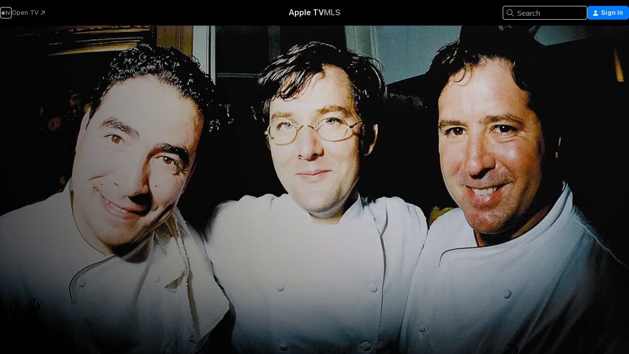

--- FILE ---
content_type: text/html
request_url: https://tv.apple.com/us/movie/love-charlie-the-rise-and-fall-of-chef-charlie-trotter/umc.cmc.48reemudssyopcundppvnxgr9
body_size: 36079
content:
<!DOCTYPE html>
<html dir="ltr" lang="en-US">
    <head>
        <meta charset="utf-8" />
        <meta http-equiv="X-UA-Compatible" content="IE=edge" />
        <meta name="viewport" content="width=device-width,initial-scale=1" />
        <meta name="applicable-device" content="pc,mobile" />
        <meta name="referrer" content="strict-origin" />

        <link
            rel="apple-touch-icon"
            sizes="180x180"
            href="/assets/favicon/favicon-180.png"
        />
        <link
            rel="icon"
            type="image/png"
            sizes="32x32"
            href="/assets/favicon/favicon-32.png"
        />
        <link
            rel="icon"
            type="image/png"
            sizes="16x16"
            href="/assets/favicon/favicon-16.png"
        />
        <link rel="manifest" href="/manifest.json" />

        <title>‎Love, Charlie: The Rise and Fall of Chef Charlie Trotter - Apple TV</title><!-- HEAD_svelte-1f6k8o2_START --><meta name="version" content="2604.4.0-external"><!-- HEAD_svelte-1f6k8o2_END --><!-- HEAD_svelte-1frznod_START --><link rel="preconnect" href="//www.apple.com/wss/fonts" crossorigin="anonymous"><link rel="stylesheet" as="style" href="//www.apple.com/wss/fonts?families=SF+Pro,v4%7CSF+Pro+Icons,v1&amp;display=swap" type="text/css" referrerpolicy="strict-origin-when-cross-origin"><!-- HEAD_svelte-1frznod_END --><!-- HEAD_svelte-eg3hvx_START -->    <meta name="description" content="In the 2000s, chef Charlie Trotter was on top of the culinary world, but his competitive and volatile nature alienated many. He suffered a fatal strok…">  <link rel="canonical" href="https://tv.apple.com/us/movie/love-charlie-the-rise-and-fall-of-chef-charlie-trotter/umc.cmc.48reemudssyopcundppvnxgr9">       <meta name="apple:content_id" content="umc.cmc.48reemudssyopcundppvnxgr9"> <meta name="apple:title" content="Love, Charlie: The Rise and Fall of Chef Charlie Trotter"> <meta name="apple:description" content="Documentary · Biography">   <meta property="og:title" content="Love, Charlie: The Rise and Fall of Chef Charlie Trotter - Apple TV"> <meta property="og:description" content="In the 2000s, chef Charlie Trotter was on top of the culinary world, but his competitive and volatile nature alienated many. He suffered a fatal strok…"> <meta property="og:site_name" content="Apple TV"> <meta property="og:url" content="https://tv.apple.com/us/movie/love-charlie-the-rise-and-fall-of-chef-charlie-trotter/umc.cmc.48reemudssyopcundppvnxgr9"> <meta property="og:image" content="https://is1-ssl.mzstatic.com/image/thumb/Video112/v4/47/a7/54/47a7544f-bf91-d1b2-ff9d-63476384ae55/pr_source.png/1200x675.jpg"> <meta property="og:image:secure_url" content="https://is1-ssl.mzstatic.com/image/thumb/Video112/v4/47/a7/54/47a7544f-bf91-d1b2-ff9d-63476384ae55/pr_source.png/1200x675.jpg"> <meta property="og:image:alt" content="Love, Charlie: The Rise and Fall of Chef Charlie Trotter - Apple TV"> <meta property="og:image:width" content="1200"> <meta property="og:image:height" content="675"> <meta property="og:image:type" content="image/jpg"> <meta property="og:type" content="video.movie"> <meta property="og:locale" content="en_US"> <meta property="og:video" content="https://play.itunes.apple.com/WebObjects/MZPlay.woa/hls/playlist.m3u8?cc=US&amp;a=1647425904&amp;id=506329768&amp;l=en-US&amp;aec=HD"> <meta property="og:video:secure_url" content="https://play.itunes.apple.com/WebObjects/MZPlay.woa/hls/playlist.m3u8?cc=US&amp;a=1647425904&amp;id=506329768&amp;l=en-US&amp;aec=HD"> <meta property="og:video:height" content="720"> <meta property="og:video:width" content="1280"> <meta property="og:video:type" content="application/x-mpegURL"> <meta property="og:video:actor" content="Charlie Trotter"><meta property="og:video:actor" content="Emeril Lagasse"><meta property="og:video:actor" content="Wolfgang Puck"> <meta property="og:video:director" content="Rebecca Halpern">  <meta property="og:video:release_date" content="2022-11-18T00:00:00.000Z"> <meta property="og:video:duration" content="5760">   <meta name="twitter:title" content="Love, Charlie: The Rise and Fall of Chef Charlie Trotter - Apple TV"> <meta name="twitter:description" content="In the 2000s, chef Charlie Trotter was on top of the culinary world, but his competitive and volatile nature alienated many. He suffered a fatal strok…"> <meta name="twitter:site" content="@AppleTV"> <meta name="twitter:image" content="https://is1-ssl.mzstatic.com/image/thumb/Video112/v4/47/a7/54/47a7544f-bf91-d1b2-ff9d-63476384ae55/pr_source.png/1200x675.jpg"> <meta name="twitter:image:alt" content="Love, Charlie: The Rise and Fall of Chef Charlie Trotter - Apple TV"> <meta name="twitter:card" content="summary_large_image">    <script type="application/ld+json" data-svelte-h="svelte-akop8n">{
                "@context": "https://schema.org",
                "@id": "https://tv.apple.com/#organization",
                "@type": "Organization",
                "name": "Apple TV",
                "url": "https://tv.apple.com",
                "logo": "https://tv.apple.com/assets/knowledge-graph/tv.png",
                "sameAs": [
                    "https://www.wikidata.org/wiki/Q270285",
                    "https://twitter.com/AppleTV",
                    "https://www.instagram.com/appletv/",
                    "https://www.facebook.com/appletv/",
                    "https://www.youtube.com/AppleTV",
                    "https://giphy.com/appletv"
                ],
                "parentOrganization": {
                    "@type": "Organization",
                    "name": "Apple",
                    "@id": "https://www.apple.com/#organization",
                    "url": "https://www.apple.com/"
                }
            }</script>    <!-- HTML_TAG_START -->
                <script id=schema:movie type="application/ld+json">
                    {"@context":"https://schema.org","@type":"Movie","actor":[{"@type":"Person","name":"Charlie Trotter"},{"@type":"Person","name":"Emeril Lagasse"},{"@type":"Person","name":"Wolfgang Puck"}],"datePublished":"2022-11-18T00:00:00.000Z","description":"In the 2000s, chef Charlie Trotter was on top of the culinary world, but his competitive and volatile nature alienated many. He suffered a fatal strok…","director":[{"@type":"Person","name":"Rebecca Halpern"}],"image":"https://is1-ssl.mzstatic.com/image/thumb/Video112/v4/47/a7/54/47a7544f-bf91-d1b2-ff9d-63476384ae55/pr_source.png/1200x675.jpg","name":"Love, Charlie: The Rise and Fall of Chef Charlie Trotter"}
                </script>
                <!-- HTML_TAG_END -->   <!-- HTML_TAG_START -->
                <script id=schema:breadcrumb-list name=schema:breadcrumb-list type="application/ld+json">
                    {"@context":"https://schema.org","@type":"BreadcrumbList","itemListElement":[{"@type":"ListItem","position":1,"item":{"@id":"https://tv.apple.com","name":"Apple TV"}},{"@type":"ListItem","position":2,"item":{"@id":"https://tv.apple.com/us/movie/love-charlie-the-rise-and-fall-of-chef-charlie-trotter/umc.cmc.48reemudssyopcundppvnxgr9","name":"Love, Charlie: The Rise and Fall of Chef Charlie Trotter"}}]}
                </script>
                <!-- HTML_TAG_END --> <!-- HEAD_svelte-eg3hvx_END -->
      <script type="module" crossorigin src="/assets/main~CWmQ7EWLfl.js"></script>
      <link rel="modulepreload" crossorigin href="/assets/CommerceModalContainer~8WScom1Eus.js">
      <link rel="stylesheet" crossorigin href="/assets/CommerceModalContainer~DB5jAFMWKM.css">
      <link rel="stylesheet" crossorigin href="/assets/main~DafYkty6PR.css">
      <script type="module">import.meta.url;import("_").catch(()=>1);async function* g(){};window.__vite_is_modern_browser=true;</script>
      <script type="module">!function(){if(window.__vite_is_modern_browser)return;console.warn("vite: loading legacy chunks, syntax error above and the same error below should be ignored");var e=document.getElementById("vite-legacy-polyfill"),n=document.createElement("script");n.src=e.src,n.onload=function(){System.import(document.getElementById('vite-legacy-entry').getAttribute('data-src'))},document.body.appendChild(n)}();</script>
    </head>
    <body>
        <script
            async
            src="/includes/js-cdn/musickit/v3/amp/mediakit.js"
        ></script>
        <script
            type="module"
            async
            src="/includes/js-cdn/musickit/v3/components/musickit-components/musickit-components.esm.js"
        ></script>
        <script
            nomodule
            async
            src="/includes/js-cdn/musickit/v3/components/musickit-components/musickit-components.js"
        ></script>
        <svg style="display: none" xmlns="http://www.w3.org/2000/svg">
            <symbol id="play-circle-fill" viewBox="0 0 60 60">
                <path
                    class="icon-circle-fill__circle"
                    fill="var(--iconCircleFillBG, transparent)"
                    d="M30 60c16.411 0 30-13.617 30-30C60 13.588 46.382 0 29.971 0 13.588 0 .001 13.588.001 30c0 16.383 13.617 30 30 30Z"
                />
                <path
                    fill="var(--iconFillArrow, var(--keyColor, black))"
                    d="M24.411 41.853c-1.41.853-3.028.177-3.028-1.294V19.47c0-1.44 1.735-2.058 3.028-1.294l17.265 10.235a1.89 1.89 0 0 1 0 3.265L24.411 41.853Z"
                />
            </symbol>
        </svg>
        <div class="body-container">
               <div class="app-container svelte-ksk4wg" data-testid="app-container"><div data-testid="header" class="header header--color svelte-17u3p6w"><div class="header__contents svelte-17u3p6w"><div class="header__open svelte-17u3p6w"></div> <div class="header__tabs svelte-17u3p6w"></div> <div class="header__controls svelte-17u3p6w"><div class="header__search svelte-17u3p6w"><div class="search-input search-input--overrides svelte-1m14fku menu" data-testid="search-input"><div data-testid="amp-search-input" aria-controls="search-suggestions" aria-expanded="false" aria-haspopup="listbox" aria-owns="search-suggestions" class="search-input-container svelte-rg26q6" tabindex="-1" role=""><div class="flex-container svelte-rg26q6"><form id="search-input-form" class="svelte-rg26q6"><svg width="16" height="16" viewBox="0 0 16 16" class="search-svg" aria-hidden="true"><path d="M11.87 10.835q.027.022.051.047l3.864 3.863a.735.735 0 1 1-1.04 1.04l-3.863-3.864-.047-.051a6.667 6.667 0 1 1 1.035-1.035M6.667 12a5.333 5.333 0 1 0 0-10.667 5.333 5.333 0 0 0 0 10.667"></path></svg> <input value="" aria-autocomplete="list" aria-multiline="false" aria-controls="search-suggestions" placeholder="Search" spellcheck="false" autocomplete="off" autocorrect="off" autocapitalize="off" type="text" inputmode="search" class="search-input__text-field svelte-rg26q6" data-testid="search-input__text-field"></form> </div> <div data-testid="search-scope-bar"></div>   </div> </div></div> <div class="auth-content svelte-114v0sv" data-testid="auth-content"> <button tabindex="0" data-testid="sign-in-button" class="commerce-button signin svelte-jf121i"><svg width="10" height="11" viewBox="0 0 10 11" class="auth-icon"><path d="M5 5.295c-1.296 0-2.385-1.176-2.385-2.678C2.61 1.152 3.716 0 5 0c1.29 0 2.39 1.128 2.39 2.611C7.39 4.12 6.297 5.295 5 5.295M1.314 11C.337 11 0 10.698 0 10.144c0-1.55 1.929-3.685 5-3.685 3.065 0 5 2.135 5 3.685 0 .554-.337.856-1.314.856z"></path></svg> <span class="button-text">Sign In</span> </button> </div></div></div>  </div>   <div id="scrollable-page" class="scrollable-page svelte-xmtc6f" data-main-content data-testid="main-section" aria-hidden="false"><main data-testid="main" class="svelte-1vdwh3d"><div class="content-container svelte-1vdwh3d" data-testid="content-container">    <div class="section svelte-190eab9" data-testid="section-container"><div class="section-content" data-testid="section-content">  <div class="product-header__wrapper svelte-119wsvk"><div class="product-header dark svelte-119wsvk" data-type="Movie" data-testid="product-header"><div class="superhero-lockup-container svelte-1etfiyq"><div class="artwork-container svelte-t4o8fn">  <div data-testid="artwork-component" class="artwork-component artwork-component--aspect-ratio artwork-component--orientation-landscape svelte-g1i36u    artwork-component--fullwidth    artwork-component--has-borders" style="
            --artwork-bg-color: rgb(11,11,11);
            --aspect-ratio: 1.7777777777777777;
            --placeholder-bg-color: rgb(11,11,11);
       ">   <picture class="svelte-g1i36u"><source sizes="1200px" srcset="https://is1-ssl.mzstatic.com/image/thumb/1_B541np9J1yIpTznXwTgA/1200x675.webp 1200w,https://is1-ssl.mzstatic.com/image/thumb/1_B541np9J1yIpTznXwTgA/1920x1080.webp 1920w" type="image/webp"> <source sizes="1200px" srcset="https://is1-ssl.mzstatic.com/image/thumb/1_B541np9J1yIpTznXwTgA/1200x675-60.jpg 1200w,https://is1-ssl.mzstatic.com/image/thumb/1_B541np9J1yIpTznXwTgA/1920x1080-60.jpg 1920w" type="image/jpeg"> <img alt="" class="artwork-component__contents artwork-component__image svelte-g1i36u" src="/assets/artwork/1x1.gif" role="presentation" decoding="async" width="1200" height="675" fetchpriority="high" style="opacity: 1;"></picture> </div> <div class="video-container svelte-t4o8fn">  <div class="background-video svelte-15ycd5v" data-testid="background-video"><div class="video-control__container svelte-1mqmv95" data-testid="video-control-container" aria-hidden="true"><button class="video-control__pause svelte-1mqmv95" data-testid="video-control-pause" aria-hidden="true" aria-label="Play Preview" tabindex="0"><svg xmlns="http://www.w3.org/2000/svg" class="icon" viewBox="0 0 28 28"><path d="M14.504 26.946c6.83 0 12.442-5.612 12.442-12.442 0-6.843-5.612-12.454-12.455-12.454-6.83 0-12.441 5.611-12.441 12.454 0 6.83 5.611 12.442 12.454 12.442m0-.965c-6.348 0-11.49-5.142-11.49-11.477s5.142-11.49 11.477-11.49c6.348 0 11.49 5.155 11.49 11.49s-5.142 11.477-11.477 11.477m-2.475-6.5 7.287-4.393c.444-.28.444-.85 0-1.117l-7.287-4.443c-.432-.254-.965-.039-.965.431v9.09c0 .47.52.698.965.432"></path></svg></button> <button class="video-control__mute svelte-1mqmv95" data-testid="video-control-mute" aria-hidden="true" aria-label="Unmute Preview"><svg xmlns="http://www.w3.org/2000/svg" class="icon" viewBox="0 0 28 28"><path d="M14.504 26.946c6.83 0 12.442-5.612 12.442-12.442 0-6.843-5.612-12.454-12.455-12.454-6.83 0-12.441 5.611-12.441 12.454 0 6.83 5.611 12.442 12.454 12.442m0-.965c-6.348 0-11.49-5.142-11.49-11.477s5.142-11.49 11.477-11.49c6.348 0 11.49 5.155 11.49 11.49s-5.142 11.477-11.477 11.477m6.957-4.533c.152-.165.152-.393 0-.545L8.068 7.496a.383.383 0 0 0-.546 0 .36.36 0 0 0 0 .533l13.406 13.42c.14.152.393.164.533 0m-4.278-5.738V9.26c0-.291-.165-.532-.47-.532-.228 0-.38.127-.559.279L13.273 11.8zm-.47 4.507c.254 0 .394-.178.419-.419l.025-1.32-6.322-6.284h-.38c-.483.038-.89.47-.89.99v2.64c0 .635.483 1.118 1.092 1.118h2.159c.101 0 .177.025.254.088l3.084 2.933c.166.14.343.254.56.254"></path></svg></button>  </div> <amp-background-video fit="cover" muted aria-hidden="true"></amp-background-video></div></div>  </div> <div class="container dark svelte-11erfeb page-header"><article class="lockup svelte-11erfeb"><header class="svelte-11erfeb">  <div class="content-logo svelte-11erfeb"><h1 class="visually-hidden svelte-11erfeb">Love, Charlie: The Rise and Fall of Chef Charlie Trotter</h1> <div style="display: contents; --picture-max-height:81px; --picture-max-width:216px;">  <picture class="picture svelte-1fyueul"><source srcset="https://is1-ssl.mzstatic.com/image/thumb/Features113/v4/fb/3a/a8/fb3aa84a-fea6-ae3b-e68b-0c2425adfe04/xpf14312781128563376807.png/216x81.png 216w,https://is1-ssl.mzstatic.com/image/thumb/Features113/v4/fb/3a/a8/fb3aa84a-fea6-ae3b-e68b-0c2425adfe04/xpf14312781128563376807.png/432x162.png 432w" type="image/png"><source srcset="https://is1-ssl.mzstatic.com/image/thumb/Features113/v4/fb/3a/a8/fb3aa84a-fea6-ae3b-e68b-0c2425adfe04/xpf14312781128563376807.png/216x81.webp 216w,https://is1-ssl.mzstatic.com/image/thumb/Features113/v4/fb/3a/a8/fb3aa84a-fea6-ae3b-e68b-0c2425adfe04/xpf14312781128563376807.png/432x162.webp 432w" type="image/webp"> <img alt="Love, Charlie: The Rise and Fall of Chef Charlie Trotter" loading="lazy" src="/assets/artwork/1x1.gif" class="svelte-1fyueul"> </picture></div></div>  <div class="metadata svelte-11erfeb"> <div style="display: contents; --metadata-list-line-clamp:1;"><span class="metadata-list svelte-i707bi" data-testid="metadata-list"><span>Movie</span>  · <span>Documentary</span>  · <span>Biography</span>  </span></div> <div style="display: contents; --display:contents; --opacity:1;"><ul class="badge-row light svelte-nd7koe" data-testid="metadata-badges"><li class="badge badge--rating rating--ur svelte-nd7koe" aria-label="Rated Unrated"><span aria-hidden="true" data-rating="Unrated" class="svelte-nd7koe"></span> </li> </ul></div></div></header> <div class="description svelte-11erfeb"><span class="svelte-11erfeb"><div style="display: contents; --moreTextColorOverride:var(--keyColor);">  <div class="truncate-wrapper svelte-1ji3yu5"><p data-testid="truncate-text" dir="auto" class="content svelte-1ji3yu5  title-3" style="--lines: 2; --line-height: var(--lineHeight, 16); --link-length: 4;"><!-- HTML_TAG_START -->In the 2000s, chef Charlie Trotter was on top of the culinary world, but his competitive and volatile nature alienated many. He suffered a fatal stroke at the age of 54, but his legacy is one of complexity and creativity.<!-- HTML_TAG_END --></p> </div> </div></span></div> <div class="details svelte-11erfeb"><span class="metadata-list svelte-i707bi" data-testid="metadata-list"><span>2022</span>  · <span>1h 36m</span>  </span> <div style="display: contents; --display:contents; --opacity:0.8;"><ul class="badge-row light svelte-nd7koe" data-testid="metadata-badges"><li class="badge badge--rotten-tomatoes fresh svelte-nd7koe" aria-label="Rotten Tomatoes Rating 90"><span aria-hidden="true" class="svelte-nd7koe">90%</span> </li><li class="badge badge--recommended-age svelte-nd7koe" aria-label="Common Sense Recommended Age 14"><span aria-hidden="true" class="svelte-nd7koe">14+</span> </li><li class="badge badge--hd svelte-nd7koe" aria-label="High Definition"><span aria-hidden="true" class="svelte-nd7koe"></span> </li><li class="badge badge--cc svelte-nd7koe" aria-label="Closed Captioning"><span aria-hidden="true" class="svelte-nd7koe"></span> </li> </ul></div></div> </article>    <div class="personnel svelte-11erfeb"><div><span class="personnel-title svelte-11erfeb">Starring</span> <span class="personnel-list svelte-11erfeb"><span class="person svelte-11erfeb"><a href="https://tv.apple.com/us/person/charlie-trotter/umc.cpc.79rgtb3oz67yldgw2xdz9p59w" class="person-link svelte-11erfeb">Charlie Trotter</a><span class="person-separator svelte-11erfeb">,  </span></span><span class="person svelte-11erfeb"><a href="https://tv.apple.com/us/person/emeril-lagasse/umc.cpc.5zu8zwc2bwbgygrdzhg3axh4b" class="person-link svelte-11erfeb">Emeril Lagasse</a><span class="person-separator svelte-11erfeb">,  </span></span><span class="person svelte-11erfeb"><a href="https://tv.apple.com/us/person/wolfgang-puck/umc.cpc.b3ujsik24c4owyromzcx0vpu" class="person-link svelte-11erfeb">Wolfgang Puck</a></span></span> </div><div><span class="personnel-title svelte-11erfeb">Director</span> <span class="personnel-list svelte-11erfeb"><span class="person svelte-11erfeb"><a href="https://tv.apple.com/us/person/rebecca-halpern/umc.cpc.66n5fvh9iy7f4d24jn8kbxb9h" class="person-link svelte-11erfeb">Rebecca Halpern</a></span></span> </div></div> </div> </div></div> </div></div> </div><div class="section svelte-190eab9   with-bottom-spacing   display-separator" data-testid="section-container"><div class="section-content" data-testid="section-content"> <div class="rich-lockup-shelf-header svelte-1l4rc8w"><div class="header svelte-fr9z27">  <div class="header-title-wrapper svelte-fr9z27">    <h2 class="title svelte-fr9z27 title-link" data-testid="header-title"><a href="https://tv.apple.com/us/shelf/trailers/uts.col.Trailers.umc.cmc.48reemudssyopcundppvnxgr9" class="title__button svelte-fr9z27" role="link" tabindex="0"><span class="dir-wrapper" dir="auto">Trailers</span> <svg xmlns="http://www.w3.org/2000/svg" class="chevron" viewBox="0 0 64 64" aria-hidden="true"><path d="M19.817 61.863c1.48 0 2.672-.515 3.702-1.546l24.243-23.63c1.352-1.385 1.996-2.737 2.028-4.443 0-1.674-.644-3.09-2.028-4.443L23.519 4.138c-1.03-.998-2.253-1.513-3.702-1.513-2.994 0-5.409 2.382-5.409 5.344 0 1.481.612 2.833 1.739 3.96l20.99 20.347-20.99 20.283c-1.127 1.126-1.739 2.478-1.739 3.96 0 2.93 2.415 5.344 5.409 5.344"></path></svg></a></h2> </div>   </div> </div> <div>   <div class="shelf"><section data-testid="shelf-component" class="shelf-grid shelf-grid--onhover svelte-12rmzef" style="
            --grid-max-content-xsmall: 200px; --grid-column-gap-xsmall: 10px; --grid-row-gap-xsmall: 24px; --grid-small: 3; --grid-column-gap-small: 20px; --grid-row-gap-small: 24px; --grid-medium: 4; --grid-column-gap-medium: 20px; --grid-row-gap-medium: 24px; --grid-large: 5; --grid-column-gap-large: 20px; --grid-row-gap-large: 24px; --grid-xlarge: 5; --grid-column-gap-xlarge: 20px; --grid-row-gap-xlarge: 24px;
            --grid-type: C;
            --grid-rows: 1;
            --standard-lockup-shadow-offset: 15px;
            
        "> <div class="shelf-grid__body svelte-12rmzef" data-testid="shelf-body">   <button disabled aria-label="Previous Page" type="button" class="shelf-grid-nav__arrow shelf-grid-nav__arrow--left svelte-1xmivhv" data-testid="shelf-button-left" style="--offset: 0px;"><svg xmlns="http://www.w3.org/2000/svg" viewBox="0 0 9 31"><path d="M5.275 29.46a1.61 1.61 0 0 0 1.456 1.077c1.018 0 1.772-.737 1.772-1.737 0-.526-.277-1.186-.449-1.62l-4.68-11.912L8.05 3.363c.172-.442.45-1.116.45-1.625A1.7 1.7 0 0 0 6.728.002a1.6 1.6 0 0 0-1.456 1.09L.675 12.774c-.301.775-.677 1.744-.677 2.495 0 .754.376 1.705.677 2.498L5.272 29.46Z"></path></svg></button> <ul slot="shelf-content" class="shelf-grid__list shelf-grid__list--grid-type-C shelf-grid__list--grid-rows-1 svelte-12rmzef" role="list" tabindex="-1" data-testid="shelf-item-list">   <li class="shelf-grid__list-item svelte-12rmzef" data-test-id="shelf-grid-list-item-0" data-index="0" aria-hidden="true"><div class="svelte-12rmzef"><div slot="item" class="svelte-5fmy7e">    <a class="lockup svelte-93u9ds lockup--with-action" href="https://tv.apple.com/us/clip/love-charlie-the-rise-and-fall-of-chef-charlie-trotter/umc.cmc.49l7fm2a9y426gisw1unecx7m?targetId=umc.cmc.48reemudssyopcundppvnxgr9&amp;targetType=Movie" data-testid="lockup" style="--lockup-aspect-ratio: 16/9; --lockup-border-radius: 14px; --afterShadowBorderRadius: 13px; --lockup-chin-height: 30px;"><div class="grid svelte-93u9ds" data-testid="lockup-grid"><div class="artwork svelte-93u9ds" data-testid="artwork">  <div data-testid="artwork-component" class="artwork-component artwork-component--aspect-ratio artwork-component--orientation-landscape svelte-g1i36u    artwork-component--fullwidth    artwork-component--has-borders" style="
            --artwork-bg-color: #201F1E;
            --aspect-ratio: 1.5384615384615385;
            --placeholder-bg-color: #201F1E;
       ">   <picture class="svelte-g1i36u"><source sizes=" (max-width:1319px) 290px,(min-width:1320px) and (max-width:1679px) 340px,340px" srcset="https://is1-ssl.mzstatic.com/image/thumb/Video122/v4/86/40/41/86404172-1fe1-3452-b897-9f740db608e1/Job3f361146-069e-4226-86f4-67696ef0b1dc-137588765-PreviewImage_preview_image_video_sdr-Time1665669047341.png/290x193KF.TVALC02.webp?color=201F1E&amp;style=m 290w,https://is1-ssl.mzstatic.com/image/thumb/Video122/v4/86/40/41/86404172-1fe1-3452-b897-9f740db608e1/Job3f361146-069e-4226-86f4-67696ef0b1dc-137588765-PreviewImage_preview_image_video_sdr-Time1665669047341.png/340x221KF.TVALC02.webp?color=201F1E&amp;style=m 340w,https://is1-ssl.mzstatic.com/image/thumb/Video122/v4/86/40/41/86404172-1fe1-3452-b897-9f740db608e1/Job3f361146-069e-4226-86f4-67696ef0b1dc-137588765-PreviewImage_preview_image_video_sdr-Time1665669047341.png/580x386KF.TVALC02.webp?color=201F1E&amp;style=m 580w,https://is1-ssl.mzstatic.com/image/thumb/Video122/v4/86/40/41/86404172-1fe1-3452-b897-9f740db608e1/Job3f361146-069e-4226-86f4-67696ef0b1dc-137588765-PreviewImage_preview_image_video_sdr-Time1665669047341.png/680x442KF.TVALC02.webp?color=201F1E&amp;style=m 680w" type="image/webp"> <source sizes=" (max-width:1319px) 290px,(min-width:1320px) and (max-width:1679px) 340px,340px" srcset="https://is1-ssl.mzstatic.com/image/thumb/Video122/v4/86/40/41/86404172-1fe1-3452-b897-9f740db608e1/Job3f361146-069e-4226-86f4-67696ef0b1dc-137588765-PreviewImage_preview_image_video_sdr-Time1665669047341.png/290x193KF.TVALC02-60.jpg?color=201F1E&amp;style=m 290w,https://is1-ssl.mzstatic.com/image/thumb/Video122/v4/86/40/41/86404172-1fe1-3452-b897-9f740db608e1/Job3f361146-069e-4226-86f4-67696ef0b1dc-137588765-PreviewImage_preview_image_video_sdr-Time1665669047341.png/340x221KF.TVALC02-60.jpg?color=201F1E&amp;style=m 340w,https://is1-ssl.mzstatic.com/image/thumb/Video122/v4/86/40/41/86404172-1fe1-3452-b897-9f740db608e1/Job3f361146-069e-4226-86f4-67696ef0b1dc-137588765-PreviewImage_preview_image_video_sdr-Time1665669047341.png/580x386KF.TVALC02-60.jpg?color=201F1E&amp;style=m 580w,https://is1-ssl.mzstatic.com/image/thumb/Video122/v4/86/40/41/86404172-1fe1-3452-b897-9f740db608e1/Job3f361146-069e-4226-86f4-67696ef0b1dc-137588765-PreviewImage_preview_image_video_sdr-Time1665669047341.png/680x442KF.TVALC02-60.jpg?color=201F1E&amp;style=m 680w" type="image/jpeg"> <img alt="" class="artwork-component__contents artwork-component__image svelte-g1i36u" loading="lazy" src="/assets/artwork/1x1.gif" role="presentation" decoding="async" width="340" height="221" fetchpriority="auto" style="opacity: 1;"></picture> </div></div>  <div class="metadata svelte-w6gptj"><div class="legibility-gradient svelte-w6gptj"></div> <div class="title svelte-w6gptj">Love, Charlie: The Rise and Fall of Chef Charlie Trotter</div> <div class="progress-and-attribution svelte-gsgqar"><div class="play-state svelte-gsgqar"><svg xmlns="http://www.w3.org/2000/svg" viewBox="0 0 89.893 120" class="play-icon"><path d="M12.461 94.439c0 5.33 3.149 7.927 6.94 7.927 1.617 0 3.36-.495 5.005-1.409l57.665-33.658c4.198-2.469 5.903-4.317 5.903-7.331 0-3.013-1.705-4.861-5.903-7.33L24.406 18.98c-1.645-.915-3.388-1.41-5.005-1.41-3.791 0-6.94 2.598-6.94 7.927z"></path></svg></div>  <div class="duration svelte-gsgqar" aria-hidden="true">Documentary</div> <div class="context-menu svelte-gsgqar"><amp-contextual-menu-button config="[object Object]" class="svelte-dj0bcp"> <span aria-label="MORE" class="more-button svelte-dj0bcp more-button--platter" data-testid="more-button" slot="trigger-content"><svg width="28" height="28" viewBox="0 0 28 28" class="glyph" xmlns="http://www.w3.org/2000/svg"><circle fill="var(--iconCircleFill, transparent)" cx="14" cy="14" r="14"></circle><path fill="var(--iconEllipsisFill, white)" d="M10.105 14c0-.87-.687-1.55-1.564-1.55-.862 0-1.557.695-1.557 1.55 0 .848.695 1.55 1.557 1.55.855 0 1.564-.702 1.564-1.55zm5.437 0c0-.87-.68-1.55-1.542-1.55A1.55 1.55 0 0012.45 14c0 .848.695 1.55 1.55 1.55.848 0 1.542-.702 1.542-1.55zm5.474 0c0-.87-.687-1.55-1.557-1.55-.87 0-1.564.695-1.564 1.55 0 .848.694 1.55 1.564 1.55.848 0 1.557-.702 1.557-1.55z"></path></svg></span> </amp-contextual-menu-button></div> </div></div>  </div> </a></div> </div></li> </ul> <button aria-label="Next Page" type="button" class="shelf-grid-nav__arrow shelf-grid-nav__arrow--right svelte-1xmivhv" data-testid="shelf-button-right" style="--offset: 0px;"><svg xmlns="http://www.w3.org/2000/svg" viewBox="0 0 9 31"><path d="M5.275 29.46a1.61 1.61 0 0 0 1.456 1.077c1.018 0 1.772-.737 1.772-1.737 0-.526-.277-1.186-.449-1.62l-4.68-11.912L8.05 3.363c.172-.442.45-1.116.45-1.625A1.7 1.7 0 0 0 6.728.002a1.6 1.6 0 0 0-1.456 1.09L.675 12.774c-.301.775-.677 1.744-.677 2.495 0 .754.376 1.705.677 2.498L5.272 29.46Z"></path></svg></button></div> </section> </div></div></div> </div><div class="section svelte-190eab9   with-bottom-spacing   display-separator" data-testid="section-container"><div class="section-content" data-testid="section-content"> <div class="rich-lockup-shelf-header svelte-1l4rc8w"><div class="header svelte-fr9z27">  <div class="header-title-wrapper svelte-fr9z27">    <h2 class="title svelte-fr9z27 title-link" data-testid="header-title"><a href="https://tv.apple.com/us/shelf/related/uts.col.ContentRelated.umc.cmc.48reemudssyopcundppvnxgr9" class="title__button svelte-fr9z27" role="link" tabindex="0"><span class="dir-wrapper" dir="auto">Related</span> <svg xmlns="http://www.w3.org/2000/svg" class="chevron" viewBox="0 0 64 64" aria-hidden="true"><path d="M19.817 61.863c1.48 0 2.672-.515 3.702-1.546l24.243-23.63c1.352-1.385 1.996-2.737 2.028-4.443 0-1.674-.644-3.09-2.028-4.443L23.519 4.138c-1.03-.998-2.253-1.513-3.702-1.513-2.994 0-5.409 2.382-5.409 5.344 0 1.481.612 2.833 1.739 3.96l20.99 20.347-20.99 20.283c-1.127 1.126-1.739 2.478-1.739 3.96 0 2.93 2.415 5.344 5.409 5.344"></path></svg></a></h2> </div>   </div> </div> <div>   <div class="shelf"><section data-testid="shelf-component" class="shelf-grid shelf-grid--onhover svelte-12rmzef" style="
            --grid-max-content-xsmall: 144px; --grid-column-gap-xsmall: 10px; --grid-row-gap-xsmall: 24px; --grid-small: 5; --grid-column-gap-small: 20px; --grid-row-gap-small: 24px; --grid-medium: 6; --grid-column-gap-medium: 20px; --grid-row-gap-medium: 24px; --grid-large: 8; --grid-column-gap-large: 20px; --grid-row-gap-large: 24px; --grid-xlarge: 8; --grid-column-gap-xlarge: 20px; --grid-row-gap-xlarge: 24px;
            --grid-type: I;
            --grid-rows: 1;
            --standard-lockup-shadow-offset: 15px;
            
        "> <div class="shelf-grid__body svelte-12rmzef" data-testid="shelf-body">   <button disabled aria-label="Previous Page" type="button" class="shelf-grid-nav__arrow shelf-grid-nav__arrow--left svelte-1xmivhv" data-testid="shelf-button-left" style="--offset: 0px;"><svg xmlns="http://www.w3.org/2000/svg" viewBox="0 0 9 31"><path d="M5.275 29.46a1.61 1.61 0 0 0 1.456 1.077c1.018 0 1.772-.737 1.772-1.737 0-.526-.277-1.186-.449-1.62l-4.68-11.912L8.05 3.363c.172-.442.45-1.116.45-1.625A1.7 1.7 0 0 0 6.728.002a1.6 1.6 0 0 0-1.456 1.09L.675 12.774c-.301.775-.677 1.744-.677 2.495 0 .754.376 1.705.677 2.498L5.272 29.46Z"></path></svg></button> <ul slot="shelf-content" class="shelf-grid__list shelf-grid__list--grid-type-I shelf-grid__list--grid-rows-1 svelte-12rmzef" role="list" tabindex="-1" data-testid="shelf-item-list">   <li class="shelf-grid__list-item svelte-12rmzef" data-test-id="shelf-grid-list-item-0" data-index="0" aria-hidden="true"><div class="svelte-12rmzef"><div slot="item" class="svelte-5fmy7e">    <a class="lockup svelte-93u9ds" href="https://tv.apple.com/us/show/omnivore/umc.cmc.3m567dtk8qcawdjwnagsr1jbs" data-testid="lockup" tabindex="0" style="--lockup-aspect-ratio: 2/3; --lockup-border-radius: 14px; --afterShadowBorderRadius: 13px; --lockup-chin-height: 0px;"><div class="grid svelte-93u9ds grid--no-chin" data-testid="lockup-grid"><div class="artwork svelte-93u9ds" data-testid="artwork">  <div data-testid="artwork-component" class="artwork-component artwork-component--aspect-ratio artwork-component--orientation-portrait svelte-g1i36u    artwork-component--fullwidth    artwork-component--has-borders" style="
            --artwork-bg-color: rgb(200,183,148);
            --aspect-ratio: 0.6666666666666666;
            --placeholder-bg-color: rgb(200,183,148);
       ">   <picture class="svelte-g1i36u"><source sizes="225px" srcset="https://is1-ssl.mzstatic.com/image/thumb/DKvoNgWQB23pXU8rB0MquQ/225x338CA.TVA23C01.webp 225w,https://is1-ssl.mzstatic.com/image/thumb/DKvoNgWQB23pXU8rB0MquQ/450x676CA.TVA23C01.webp 450w" type="image/webp"> <source sizes="225px" srcset="https://is1-ssl.mzstatic.com/image/thumb/DKvoNgWQB23pXU8rB0MquQ/225x338CA.TVA23C01-60.jpg 225w,https://is1-ssl.mzstatic.com/image/thumb/DKvoNgWQB23pXU8rB0MquQ/450x676CA.TVA23C01-60.jpg 450w" type="image/jpeg"> <img alt="" class="artwork-component__contents artwork-component__image svelte-g1i36u" loading="lazy" src="/assets/artwork/1x1.gif" role="presentation" decoding="async" width="225" height="337" fetchpriority="auto" style="opacity: 1;"></picture> </div></div>  <span class="visually-hidden svelte-11qfs05">Omnivore</span>     <div class="lockup-scrim svelte-rdhtgn" data-testid="lockup-scrim"></div> <div class="lockup-context-menu svelte-1vr883s" data-testid="lockup-context-menu"><amp-contextual-menu-button config="[object Object]" class="svelte-dj0bcp"> <span aria-label="MORE" class="more-button svelte-dj0bcp more-button--platter  more-button--material" data-testid="more-button" slot="trigger-content"><svg width="28" height="28" viewBox="0 0 28 28" class="glyph" xmlns="http://www.w3.org/2000/svg"><circle fill="var(--iconCircleFill, transparent)" cx="14" cy="14" r="14"></circle><path fill="var(--iconEllipsisFill, white)" d="M10.105 14c0-.87-.687-1.55-1.564-1.55-.862 0-1.557.695-1.557 1.55 0 .848.695 1.55 1.557 1.55.855 0 1.564-.702 1.564-1.55zm5.437 0c0-.87-.68-1.55-1.542-1.55A1.55 1.55 0 0012.45 14c0 .848.695 1.55 1.55 1.55.848 0 1.542-.702 1.542-1.55zm5.474 0c0-.87-.687-1.55-1.557-1.55-.87 0-1.564.695-1.564 1.55 0 .848.694 1.55 1.564 1.55.848 0 1.557-.702 1.557-1.55z"></path></svg></span> </amp-contextual-menu-button></div></div> </a></div> </div></li>   <li class="shelf-grid__list-item svelte-12rmzef" data-test-id="shelf-grid-list-item-1" data-index="1" aria-hidden="true"><div class="svelte-12rmzef"><div slot="item" class="svelte-5fmy7e">    <a class="lockup svelte-93u9ds" href="https://tv.apple.com/us/movie/roadrunner-a-film-about-anthony-bourdain/umc.cmc.9nt1tuqxj1rgjywkixywgloi" data-testid="lockup" tabindex="0" style="--lockup-aspect-ratio: 2/3; --lockup-border-radius: 14px; --afterShadowBorderRadius: 13px; --lockup-chin-height: 0px;"><div class="grid svelte-93u9ds grid--no-chin" data-testid="lockup-grid"><div class="artwork svelte-93u9ds" data-testid="artwork">  <div data-testid="artwork-component" class="artwork-component artwork-component--aspect-ratio artwork-component--orientation-portrait svelte-g1i36u    artwork-component--fullwidth    artwork-component--has-borders" style="
            --artwork-bg-color: rgb(241,241,241);
            --aspect-ratio: 0.6666666666666666;
            --placeholder-bg-color: rgb(241,241,241);
       ">   <picture class="svelte-g1i36u"><source sizes="225px" srcset="https://is1-ssl.mzstatic.com/image/thumb/Video115/v4/ac/14/8c/ac148cc2-e47b-4a7a-0d64-b634f768d3a4/UNI_ROADRUNNER_ANTHONYBOURDAIN_TH_ITUNES_WW_ARTWORK_EN_2000x3000_2W2D7C000000VV.png/225x338CA.TVA23C01.webp 225w,https://is1-ssl.mzstatic.com/image/thumb/Video115/v4/ac/14/8c/ac148cc2-e47b-4a7a-0d64-b634f768d3a4/UNI_ROADRUNNER_ANTHONYBOURDAIN_TH_ITUNES_WW_ARTWORK_EN_2000x3000_2W2D7C000000VV.png/450x676CA.TVA23C01.webp 450w" type="image/webp"> <source sizes="225px" srcset="https://is1-ssl.mzstatic.com/image/thumb/Video115/v4/ac/14/8c/ac148cc2-e47b-4a7a-0d64-b634f768d3a4/UNI_ROADRUNNER_ANTHONYBOURDAIN_TH_ITUNES_WW_ARTWORK_EN_2000x3000_2W2D7C000000VV.png/225x338CA.TVA23C01-60.jpg 225w,https://is1-ssl.mzstatic.com/image/thumb/Video115/v4/ac/14/8c/ac148cc2-e47b-4a7a-0d64-b634f768d3a4/UNI_ROADRUNNER_ANTHONYBOURDAIN_TH_ITUNES_WW_ARTWORK_EN_2000x3000_2W2D7C000000VV.png/450x676CA.TVA23C01-60.jpg 450w" type="image/jpeg"> <img alt="" class="artwork-component__contents artwork-component__image svelte-g1i36u" loading="lazy" src="/assets/artwork/1x1.gif" role="presentation" decoding="async" width="225" height="337" fetchpriority="auto" style="opacity: 1;"></picture> </div></div>  <span class="visually-hidden svelte-11qfs05">Roadrunner: A Film About Anthony Bourdain</span>     <div class="lockup-scrim svelte-rdhtgn" data-testid="lockup-scrim"></div> <div class="lockup-context-menu svelte-1vr883s" data-testid="lockup-context-menu"><amp-contextual-menu-button config="[object Object]" class="svelte-dj0bcp"> <span aria-label="MORE" class="more-button svelte-dj0bcp more-button--platter  more-button--material" data-testid="more-button" slot="trigger-content"><svg width="28" height="28" viewBox="0 0 28 28" class="glyph" xmlns="http://www.w3.org/2000/svg"><circle fill="var(--iconCircleFill, transparent)" cx="14" cy="14" r="14"></circle><path fill="var(--iconEllipsisFill, white)" d="M10.105 14c0-.87-.687-1.55-1.564-1.55-.862 0-1.557.695-1.557 1.55 0 .848.695 1.55 1.557 1.55.855 0 1.564-.702 1.564-1.55zm5.437 0c0-.87-.68-1.55-1.542-1.55A1.55 1.55 0 0012.45 14c0 .848.695 1.55 1.55 1.55.848 0 1.542-.702 1.542-1.55zm5.474 0c0-.87-.687-1.55-1.557-1.55-.87 0-1.564.695-1.564 1.55 0 .848.694 1.55 1.564 1.55.848 0 1.557-.702 1.557-1.55z"></path></svg></span> </amp-contextual-menu-button></div></div> </a></div> </div></li>   <li class="shelf-grid__list-item svelte-12rmzef" data-test-id="shelf-grid-list-item-2" data-index="2" aria-hidden="true"><div class="svelte-12rmzef"><div slot="item" class="svelte-5fmy7e">    <a class="lockup svelte-93u9ds" href="https://tv.apple.com/us/movie/julia/umc.cmc.7et3si8uhkig4bsr7gsqrojyu" data-testid="lockup" tabindex="0" style="--lockup-aspect-ratio: 2/3; --lockup-border-radius: 14px; --afterShadowBorderRadius: 13px; --lockup-chin-height: 0px;"><div class="grid svelte-93u9ds grid--no-chin" data-testid="lockup-grid"><div class="artwork svelte-93u9ds" data-testid="artwork">  <div data-testid="artwork-component" class="artwork-component artwork-component--aspect-ratio artwork-component--orientation-portrait svelte-g1i36u    artwork-component--fullwidth    artwork-component--has-borders" style="
            --artwork-bg-color: rgb(160,30,0);
            --aspect-ratio: 0.6666666666666666;
            --placeholder-bg-color: rgb(160,30,0);
       ">   <picture class="svelte-g1i36u"><source sizes="225px" srcset="https://is1-ssl.mzstatic.com/image/thumb/Video116/v4/97/2a/70/972a7049-5663-0a6c-3941-e79c82fd0daa/SPE_JULIA_FINAL_WW_ARTWORK_EN_2000x3000_32LA2F000000Y8.lsr/225x338CA.TVA23C01.webp 225w,https://is1-ssl.mzstatic.com/image/thumb/Video116/v4/97/2a/70/972a7049-5663-0a6c-3941-e79c82fd0daa/SPE_JULIA_FINAL_WW_ARTWORK_EN_2000x3000_32LA2F000000Y8.lsr/450x676CA.TVA23C01.webp 450w" type="image/webp"> <source sizes="225px" srcset="https://is1-ssl.mzstatic.com/image/thumb/Video116/v4/97/2a/70/972a7049-5663-0a6c-3941-e79c82fd0daa/SPE_JULIA_FINAL_WW_ARTWORK_EN_2000x3000_32LA2F000000Y8.lsr/225x338CA.TVA23C01-60.jpg 225w,https://is1-ssl.mzstatic.com/image/thumb/Video116/v4/97/2a/70/972a7049-5663-0a6c-3941-e79c82fd0daa/SPE_JULIA_FINAL_WW_ARTWORK_EN_2000x3000_32LA2F000000Y8.lsr/450x676CA.TVA23C01-60.jpg 450w" type="image/jpeg"> <img alt="" class="artwork-component__contents artwork-component__image svelte-g1i36u" loading="lazy" src="/assets/artwork/1x1.gif" role="presentation" decoding="async" width="225" height="337" fetchpriority="auto" style="opacity: 1;"></picture> </div></div>  <span class="visually-hidden svelte-11qfs05">Julia</span>     <div class="lockup-scrim svelte-rdhtgn" data-testid="lockup-scrim"></div> <div class="lockup-context-menu svelte-1vr883s" data-testid="lockup-context-menu"><amp-contextual-menu-button config="[object Object]" class="svelte-dj0bcp"> <span aria-label="MORE" class="more-button svelte-dj0bcp more-button--platter  more-button--material" data-testid="more-button" slot="trigger-content"><svg width="28" height="28" viewBox="0 0 28 28" class="glyph" xmlns="http://www.w3.org/2000/svg"><circle fill="var(--iconCircleFill, transparent)" cx="14" cy="14" r="14"></circle><path fill="var(--iconEllipsisFill, white)" d="M10.105 14c0-.87-.687-1.55-1.564-1.55-.862 0-1.557.695-1.557 1.55 0 .848.695 1.55 1.557 1.55.855 0 1.564-.702 1.564-1.55zm5.437 0c0-.87-.68-1.55-1.542-1.55A1.55 1.55 0 0012.45 14c0 .848.695 1.55 1.55 1.55.848 0 1.542-.702 1.542-1.55zm5.474 0c0-.87-.687-1.55-1.557-1.55-.87 0-1.564.695-1.564 1.55 0 .848.694 1.55 1.564 1.55.848 0 1.557-.702 1.557-1.55z"></path></svg></span> </amp-contextual-menu-button></div></div> </a></div> </div></li>   <li class="shelf-grid__list-item svelte-12rmzef" data-test-id="shelf-grid-list-item-3" data-index="3" aria-hidden="true"><div class="svelte-12rmzef"><div slot="item" class="svelte-5fmy7e">    <a class="lockup svelte-93u9ds" href="https://tv.apple.com/us/movie/jeremiah-tower-the-last-magnificent/umc.cmc.24fc27qrj1eglj80ivwn3kk6p" data-testid="lockup" tabindex="0" style="--lockup-aspect-ratio: 2/3; --lockup-border-radius: 14px; --afterShadowBorderRadius: 13px; --lockup-chin-height: 0px;"><div class="grid svelte-93u9ds grid--no-chin" data-testid="lockup-grid"><div class="artwork svelte-93u9ds" data-testid="artwork">  <div data-testid="artwork-component" class="artwork-component artwork-component--aspect-ratio artwork-component--orientation-portrait svelte-g1i36u    artwork-component--fullwidth    artwork-component--has-borders" style="
            --artwork-bg-color: rgb(174,171,170);
            --aspect-ratio: 0.6666666666666666;
            --placeholder-bg-color: rgb(174,171,170);
       ">   <picture class="svelte-g1i36u"><source sizes="225px" srcset="https://is1-ssl.mzstatic.com/image/thumb/Video211/v4/eb/e4/b3/ebe4b3f7-a7ae-64df-d6db-86e6ad935a19/pr_source.lsr/225x338CA.TVA23C01.webp 225w,https://is1-ssl.mzstatic.com/image/thumb/Video211/v4/eb/e4/b3/ebe4b3f7-a7ae-64df-d6db-86e6ad935a19/pr_source.lsr/450x676CA.TVA23C01.webp 450w" type="image/webp"> <source sizes="225px" srcset="https://is1-ssl.mzstatic.com/image/thumb/Video211/v4/eb/e4/b3/ebe4b3f7-a7ae-64df-d6db-86e6ad935a19/pr_source.lsr/225x338CA.TVA23C01-60.jpg 225w,https://is1-ssl.mzstatic.com/image/thumb/Video211/v4/eb/e4/b3/ebe4b3f7-a7ae-64df-d6db-86e6ad935a19/pr_source.lsr/450x676CA.TVA23C01-60.jpg 450w" type="image/jpeg"> <img alt="" class="artwork-component__contents artwork-component__image svelte-g1i36u" loading="lazy" src="/assets/artwork/1x1.gif" role="presentation" decoding="async" width="225" height="337" fetchpriority="auto" style="opacity: 1;"></picture> </div></div>  <span class="visually-hidden svelte-11qfs05">Jeremiah Tower: The Last Magnificent</span>     <div class="lockup-scrim svelte-rdhtgn" data-testid="lockup-scrim"></div> <div class="lockup-context-menu svelte-1vr883s" data-testid="lockup-context-menu"><amp-contextual-menu-button config="[object Object]" class="svelte-dj0bcp"> <span aria-label="MORE" class="more-button svelte-dj0bcp more-button--platter  more-button--material" data-testid="more-button" slot="trigger-content"><svg width="28" height="28" viewBox="0 0 28 28" class="glyph" xmlns="http://www.w3.org/2000/svg"><circle fill="var(--iconCircleFill, transparent)" cx="14" cy="14" r="14"></circle><path fill="var(--iconEllipsisFill, white)" d="M10.105 14c0-.87-.687-1.55-1.564-1.55-.862 0-1.557.695-1.557 1.55 0 .848.695 1.55 1.557 1.55.855 0 1.564-.702 1.564-1.55zm5.437 0c0-.87-.68-1.55-1.542-1.55A1.55 1.55 0 0012.45 14c0 .848.695 1.55 1.55 1.55.848 0 1.542-.702 1.542-1.55zm5.474 0c0-.87-.687-1.55-1.557-1.55-.87 0-1.564.695-1.564 1.55 0 .848.694 1.55 1.564 1.55.848 0 1.557-.702 1.557-1.55z"></path></svg></span> </amp-contextual-menu-button></div></div> </a></div> </div></li>   <li class="shelf-grid__list-item svelte-12rmzef" data-test-id="shelf-grid-list-item-4" data-index="4" aria-hidden="true"><div class="svelte-12rmzef"><div slot="item" class="svelte-5fmy7e">    <a class="lockup svelte-93u9ds" href="https://tv.apple.com/us/movie/noma-my-perfect-storm/umc.cmc.pm6lt87myfohvyzm2pifd7m5" data-testid="lockup" tabindex="0" style="--lockup-aspect-ratio: 2/3; --lockup-border-radius: 14px; --afterShadowBorderRadius: 13px; --lockup-chin-height: 0px;"><div class="grid svelte-93u9ds grid--no-chin" data-testid="lockup-grid"><div class="artwork svelte-93u9ds" data-testid="artwork">  <div data-testid="artwork-component" class="artwork-component artwork-component--aspect-ratio artwork-component--orientation-portrait svelte-g1i36u    artwork-component--fullwidth    artwork-component--has-borders" style="
            --artwork-bg-color: rgb(0,2,1);
            --aspect-ratio: 0.6666666666666666;
            --placeholder-bg-color: rgb(0,2,1);
       ">   <picture class="svelte-g1i36u"><source sizes="225px" srcset="https://is1-ssl.mzstatic.com/image/thumb/Video69/v4/ce/c6/57/cec65749-3769-958a-e486-01ba981cf165/10919MAG-WW-artwork.jpg/225x338CA.TVA23C01.webp 225w,https://is1-ssl.mzstatic.com/image/thumb/Video69/v4/ce/c6/57/cec65749-3769-958a-e486-01ba981cf165/10919MAG-WW-artwork.jpg/450x676CA.TVA23C01.webp 450w" type="image/webp"> <source sizes="225px" srcset="https://is1-ssl.mzstatic.com/image/thumb/Video69/v4/ce/c6/57/cec65749-3769-958a-e486-01ba981cf165/10919MAG-WW-artwork.jpg/225x338CA.TVA23C01-60.jpg 225w,https://is1-ssl.mzstatic.com/image/thumb/Video69/v4/ce/c6/57/cec65749-3769-958a-e486-01ba981cf165/10919MAG-WW-artwork.jpg/450x676CA.TVA23C01-60.jpg 450w" type="image/jpeg"> <img alt="" class="artwork-component__contents artwork-component__image svelte-g1i36u" loading="lazy" src="/assets/artwork/1x1.gif" role="presentation" decoding="async" width="225" height="337" fetchpriority="auto" style="opacity: 1;"></picture> </div></div>  <span class="visually-hidden svelte-11qfs05">Noma: My Perfect Storm</span>     <div class="lockup-scrim svelte-rdhtgn" data-testid="lockup-scrim"></div> <div class="lockup-context-menu svelte-1vr883s" data-testid="lockup-context-menu"><amp-contextual-menu-button config="[object Object]" class="svelte-dj0bcp"> <span aria-label="MORE" class="more-button svelte-dj0bcp more-button--platter  more-button--material" data-testid="more-button" slot="trigger-content"><svg width="28" height="28" viewBox="0 0 28 28" class="glyph" xmlns="http://www.w3.org/2000/svg"><circle fill="var(--iconCircleFill, transparent)" cx="14" cy="14" r="14"></circle><path fill="var(--iconEllipsisFill, white)" d="M10.105 14c0-.87-.687-1.55-1.564-1.55-.862 0-1.557.695-1.557 1.55 0 .848.695 1.55 1.557 1.55.855 0 1.564-.702 1.564-1.55zm5.437 0c0-.87-.68-1.55-1.542-1.55A1.55 1.55 0 0012.45 14c0 .848.695 1.55 1.55 1.55.848 0 1.542-.702 1.542-1.55zm5.474 0c0-.87-.687-1.55-1.557-1.55-.87 0-1.564.695-1.564 1.55 0 .848.694 1.55 1.564 1.55.848 0 1.557-.702 1.557-1.55z"></path></svg></span> </amp-contextual-menu-button></div></div> </a></div> </div></li>   <li class="shelf-grid__list-item svelte-12rmzef" data-test-id="shelf-grid-list-item-5" data-index="5" aria-hidden="true"><div class="svelte-12rmzef"><div slot="item" class="svelte-5fmy7e">    <a class="lockup svelte-93u9ds" href="https://tv.apple.com/us/movie/wolfgang/umc.cmc.4e8vj8laa6io17yocwmbg80s6" data-testid="lockup" tabindex="0" style="--lockup-aspect-ratio: 2/3; --lockup-border-radius: 14px; --afterShadowBorderRadius: 13px; --lockup-chin-height: 0px;"><div class="grid svelte-93u9ds grid--no-chin" data-testid="lockup-grid"><div class="artwork svelte-93u9ds" data-testid="artwork">  <div data-testid="artwork-component" class="artwork-component artwork-component--aspect-ratio artwork-component--orientation-portrait svelte-g1i36u    artwork-component--fullwidth    artwork-component--has-borders" style="
            --artwork-bg-color: rgb(37,50,85);
            --aspect-ratio: 0.6666666666666666;
            --placeholder-bg-color: rgb(37,50,85);
       ">   <picture class="svelte-g1i36u"><source sizes="225px" srcset="https://is1-ssl.mzstatic.com/image/thumb/Video116/v4/3f/75/cc/3f75cceb-c1e8-ff9c-55b5-2de9267b9474/DIS_WOLFGANG_TH_ITUNES_ARTWORK_WW_ARTWORK_EN_2000x3000_414J03000000X5.lsr/225x338CA.TVA23C01.webp 225w,https://is1-ssl.mzstatic.com/image/thumb/Video116/v4/3f/75/cc/3f75cceb-c1e8-ff9c-55b5-2de9267b9474/DIS_WOLFGANG_TH_ITUNES_ARTWORK_WW_ARTWORK_EN_2000x3000_414J03000000X5.lsr/450x676CA.TVA23C01.webp 450w" type="image/webp"> <source sizes="225px" srcset="https://is1-ssl.mzstatic.com/image/thumb/Video116/v4/3f/75/cc/3f75cceb-c1e8-ff9c-55b5-2de9267b9474/DIS_WOLFGANG_TH_ITUNES_ARTWORK_WW_ARTWORK_EN_2000x3000_414J03000000X5.lsr/225x338CA.TVA23C01-60.jpg 225w,https://is1-ssl.mzstatic.com/image/thumb/Video116/v4/3f/75/cc/3f75cceb-c1e8-ff9c-55b5-2de9267b9474/DIS_WOLFGANG_TH_ITUNES_ARTWORK_WW_ARTWORK_EN_2000x3000_414J03000000X5.lsr/450x676CA.TVA23C01-60.jpg 450w" type="image/jpeg"> <img alt="" class="artwork-component__contents artwork-component__image svelte-g1i36u" loading="lazy" src="/assets/artwork/1x1.gif" role="presentation" decoding="async" width="225" height="337" fetchpriority="auto" style="opacity: 1;"></picture> </div></div>  <span class="visually-hidden svelte-11qfs05">Wolfgang</span>     <div class="lockup-scrim svelte-rdhtgn" data-testid="lockup-scrim"></div> <div class="lockup-context-menu svelte-1vr883s" data-testid="lockup-context-menu"><amp-contextual-menu-button config="[object Object]" class="svelte-dj0bcp"> <span aria-label="MORE" class="more-button svelte-dj0bcp more-button--platter  more-button--material" data-testid="more-button" slot="trigger-content"><svg width="28" height="28" viewBox="0 0 28 28" class="glyph" xmlns="http://www.w3.org/2000/svg"><circle fill="var(--iconCircleFill, transparent)" cx="14" cy="14" r="14"></circle><path fill="var(--iconEllipsisFill, white)" d="M10.105 14c0-.87-.687-1.55-1.564-1.55-.862 0-1.557.695-1.557 1.55 0 .848.695 1.55 1.557 1.55.855 0 1.564-.702 1.564-1.55zm5.437 0c0-.87-.68-1.55-1.542-1.55A1.55 1.55 0 0012.45 14c0 .848.695 1.55 1.55 1.55.848 0 1.542-.702 1.542-1.55zm5.474 0c0-.87-.687-1.55-1.557-1.55-.87 0-1.564.695-1.564 1.55 0 .848.694 1.55 1.564 1.55.848 0 1.557-.702 1.557-1.55z"></path></svg></span> </amp-contextual-menu-button></div></div> </a></div> </div></li>   <li class="shelf-grid__list-item svelte-12rmzef" data-test-id="shelf-grid-list-item-6" data-index="6" aria-hidden="true"><div class="svelte-12rmzef"><div slot="item" class="svelte-5fmy7e">    <a class="lockup svelte-93u9ds" href="https://tv.apple.com/us/movie/marcella/umc.cmc.4f29h3dj5q7n8y80ovhlyo4jf" data-testid="lockup" tabindex="0" style="--lockup-aspect-ratio: 2/3; --lockup-border-radius: 14px; --afterShadowBorderRadius: 13px; --lockup-chin-height: 0px;"><div class="grid svelte-93u9ds grid--no-chin" data-testid="lockup-grid"><div class="artwork svelte-93u9ds" data-testid="artwork">  <div data-testid="artwork-component" class="artwork-component artwork-component--aspect-ratio artwork-component--orientation-portrait svelte-g1i36u    artwork-component--fullwidth    artwork-component--has-borders" style="
            --artwork-bg-color: rgb(0,0,0);
            --aspect-ratio: 0.6666666666666666;
            --placeholder-bg-color: rgb(0,0,0);
       ">   <picture class="svelte-g1i36u"><source sizes="225px" srcset="https://is1-ssl.mzstatic.com/image/thumb/Video221/v4/f4/0c/3c/f40c3c9f-dea9-163b-854b-399ad8be9011/marcella_2000x3000.png/225x338CA.TVA23C01.webp 225w,https://is1-ssl.mzstatic.com/image/thumb/Video221/v4/f4/0c/3c/f40c3c9f-dea9-163b-854b-399ad8be9011/marcella_2000x3000.png/450x676CA.TVA23C01.webp 450w" type="image/webp"> <source sizes="225px" srcset="https://is1-ssl.mzstatic.com/image/thumb/Video221/v4/f4/0c/3c/f40c3c9f-dea9-163b-854b-399ad8be9011/marcella_2000x3000.png/225x338CA.TVA23C01-60.jpg 225w,https://is1-ssl.mzstatic.com/image/thumb/Video221/v4/f4/0c/3c/f40c3c9f-dea9-163b-854b-399ad8be9011/marcella_2000x3000.png/450x676CA.TVA23C01-60.jpg 450w" type="image/jpeg"> <img alt="" class="artwork-component__contents artwork-component__image svelte-g1i36u" loading="lazy" src="/assets/artwork/1x1.gif" role="presentation" decoding="async" width="225" height="337" fetchpriority="auto" style="opacity: 1;"></picture> </div></div>  <span class="visually-hidden svelte-11qfs05">Marcella</span>     <div class="lockup-scrim svelte-rdhtgn" data-testid="lockup-scrim"></div> <div class="lockup-context-menu svelte-1vr883s" data-testid="lockup-context-menu"><amp-contextual-menu-button config="[object Object]" class="svelte-dj0bcp"> <span aria-label="MORE" class="more-button svelte-dj0bcp more-button--platter  more-button--material" data-testid="more-button" slot="trigger-content"><svg width="28" height="28" viewBox="0 0 28 28" class="glyph" xmlns="http://www.w3.org/2000/svg"><circle fill="var(--iconCircleFill, transparent)" cx="14" cy="14" r="14"></circle><path fill="var(--iconEllipsisFill, white)" d="M10.105 14c0-.87-.687-1.55-1.564-1.55-.862 0-1.557.695-1.557 1.55 0 .848.695 1.55 1.557 1.55.855 0 1.564-.702 1.564-1.55zm5.437 0c0-.87-.68-1.55-1.542-1.55A1.55 1.55 0 0012.45 14c0 .848.695 1.55 1.55 1.55.848 0 1.542-.702 1.542-1.55zm5.474 0c0-.87-.687-1.55-1.557-1.55-.87 0-1.564.695-1.564 1.55 0 .848.694 1.55 1.564 1.55.848 0 1.557-.702 1.557-1.55z"></path></svg></span> </amp-contextual-menu-button></div></div> </a></div> </div></li>   <li class="shelf-grid__list-item svelte-12rmzef" data-test-id="shelf-grid-list-item-7" data-index="7" aria-hidden="true"><div class="svelte-12rmzef"><div slot="item" class="svelte-5fmy7e">    <a class="lockup svelte-93u9ds" href="https://tv.apple.com/us/movie/for-grace/umc.cmc.7b30pgrrfkyi39w5ry53fg49l" data-testid="lockup" tabindex="0" style="--lockup-aspect-ratio: 2/3; --lockup-border-radius: 14px; --afterShadowBorderRadius: 13px; --lockup-chin-height: 0px;"><div class="grid svelte-93u9ds grid--no-chin" data-testid="lockup-grid"><div class="artwork svelte-93u9ds" data-testid="artwork">  <div data-testid="artwork-component" class="artwork-component artwork-component--aspect-ratio artwork-component--orientation-portrait svelte-g1i36u    artwork-component--fullwidth    artwork-component--has-borders" style="
            --artwork-bg-color: rgb(7,3,0);
            --aspect-ratio: 0.6666666666666666;
            --placeholder-bg-color: rgb(7,3,0);
       ">   <picture class="svelte-g1i36u"><source sizes="225px" srcset="https://is1-ssl.mzstatic.com/image/thumb/Video116/v4/bd/e8/79/bde8793b-7c6a-68cd-81e5-f0f1fe1a6f1a/Giant_ForGrace_iTunes_2000x3000_Poster.png/225x338CA.TVA23C01.webp 225w,https://is1-ssl.mzstatic.com/image/thumb/Video116/v4/bd/e8/79/bde8793b-7c6a-68cd-81e5-f0f1fe1a6f1a/Giant_ForGrace_iTunes_2000x3000_Poster.png/450x676CA.TVA23C01.webp 450w" type="image/webp"> <source sizes="225px" srcset="https://is1-ssl.mzstatic.com/image/thumb/Video116/v4/bd/e8/79/bde8793b-7c6a-68cd-81e5-f0f1fe1a6f1a/Giant_ForGrace_iTunes_2000x3000_Poster.png/225x338CA.TVA23C01-60.jpg 225w,https://is1-ssl.mzstatic.com/image/thumb/Video116/v4/bd/e8/79/bde8793b-7c6a-68cd-81e5-f0f1fe1a6f1a/Giant_ForGrace_iTunes_2000x3000_Poster.png/450x676CA.TVA23C01-60.jpg 450w" type="image/jpeg"> <img alt="" class="artwork-component__contents artwork-component__image svelte-g1i36u" loading="lazy" src="/assets/artwork/1x1.gif" role="presentation" decoding="async" width="225" height="337" fetchpriority="auto" style="opacity: 1;"></picture> </div></div>  <span class="visually-hidden svelte-11qfs05">For Grace</span>     <div class="lockup-scrim svelte-rdhtgn" data-testid="lockup-scrim"></div> <div class="lockup-context-menu svelte-1vr883s" data-testid="lockup-context-menu"><amp-contextual-menu-button config="[object Object]" class="svelte-dj0bcp"> <span aria-label="MORE" class="more-button svelte-dj0bcp more-button--platter  more-button--material" data-testid="more-button" slot="trigger-content"><svg width="28" height="28" viewBox="0 0 28 28" class="glyph" xmlns="http://www.w3.org/2000/svg"><circle fill="var(--iconCircleFill, transparent)" cx="14" cy="14" r="14"></circle><path fill="var(--iconEllipsisFill, white)" d="M10.105 14c0-.87-.687-1.55-1.564-1.55-.862 0-1.557.695-1.557 1.55 0 .848.695 1.55 1.557 1.55.855 0 1.564-.702 1.564-1.55zm5.437 0c0-.87-.68-1.55-1.542-1.55A1.55 1.55 0 0012.45 14c0 .848.695 1.55 1.55 1.55.848 0 1.542-.702 1.542-1.55zm5.474 0c0-.87-.687-1.55-1.557-1.55-.87 0-1.564.695-1.564 1.55 0 .848.694 1.55 1.564 1.55.848 0 1.557-.702 1.557-1.55z"></path></svg></span> </amp-contextual-menu-button></div></div> </a></div> </div></li>   <li class="shelf-grid__list-item svelte-12rmzef" data-test-id="shelf-grid-list-item-8" data-index="8" aria-hidden="true"><div class="svelte-12rmzef"><div slot="item" class="svelte-5fmy7e">    <a class="lockup svelte-93u9ds" href="https://tv.apple.com/us/show/how-music-got-free/umc.cmc.17b4kgtk1chrf41kt3r9ixbwp" data-testid="lockup" tabindex="0" style="--lockup-aspect-ratio: 2/3; --lockup-border-radius: 14px; --afterShadowBorderRadius: 13px; --lockup-chin-height: 0px;"><div class="grid svelte-93u9ds grid--no-chin" data-testid="lockup-grid"><div class="artwork svelte-93u9ds" data-testid="artwork">  <div data-testid="artwork-component" class="artwork-component artwork-component--aspect-ratio artwork-component--orientation-portrait svelte-g1i36u    artwork-component--fullwidth    artwork-component--has-borders" style="
            --artwork-bg-color: rgb(38,47,60);
            --aspect-ratio: 0.6666666666666666;
            --placeholder-bg-color: rgb(38,47,60);
       ">   <picture class="svelte-g1i36u"><source sizes="225px" srcset="https://is1-ssl.mzstatic.com/image/thumb/JqdrXuf3xdfCvY9Kzm3Stg/225x338CA.TVA23C01.webp 225w,https://is1-ssl.mzstatic.com/image/thumb/JqdrXuf3xdfCvY9Kzm3Stg/450x676CA.TVA23C01.webp 450w" type="image/webp"> <source sizes="225px" srcset="https://is1-ssl.mzstatic.com/image/thumb/JqdrXuf3xdfCvY9Kzm3Stg/225x338CA.TVA23C01-60.jpg 225w,https://is1-ssl.mzstatic.com/image/thumb/JqdrXuf3xdfCvY9Kzm3Stg/450x676CA.TVA23C01-60.jpg 450w" type="image/jpeg"> <img alt="" class="artwork-component__contents artwork-component__image svelte-g1i36u" loading="lazy" src="/assets/artwork/1x1.gif" role="presentation" decoding="async" width="225" height="337" fetchpriority="auto" style="opacity: 1;"></picture> </div></div>  <span class="visually-hidden svelte-11qfs05">How Music Got Free</span>     <div class="lockup-scrim svelte-rdhtgn" data-testid="lockup-scrim"></div> <div class="lockup-context-menu svelte-1vr883s" data-testid="lockup-context-menu"><amp-contextual-menu-button config="[object Object]" class="svelte-dj0bcp"> <span aria-label="MORE" class="more-button svelte-dj0bcp more-button--platter  more-button--material" data-testid="more-button" slot="trigger-content"><svg width="28" height="28" viewBox="0 0 28 28" class="glyph" xmlns="http://www.w3.org/2000/svg"><circle fill="var(--iconCircleFill, transparent)" cx="14" cy="14" r="14"></circle><path fill="var(--iconEllipsisFill, white)" d="M10.105 14c0-.87-.687-1.55-1.564-1.55-.862 0-1.557.695-1.557 1.55 0 .848.695 1.55 1.557 1.55.855 0 1.564-.702 1.564-1.55zm5.437 0c0-.87-.68-1.55-1.542-1.55A1.55 1.55 0 0012.45 14c0 .848.695 1.55 1.55 1.55.848 0 1.542-.702 1.542-1.55zm5.474 0c0-.87-.687-1.55-1.557-1.55-.87 0-1.564.695-1.564 1.55 0 .848.694 1.55 1.564 1.55.848 0 1.557-.702 1.557-1.55z"></path></svg></span> </amp-contextual-menu-button></div></div> </a></div> </div></li>   <li class="shelf-grid__list-item svelte-12rmzef placeholder" data-test-id="shelf-grid-list-item-9" data-index="9" aria-hidden="true"></li>   <li class="shelf-grid__list-item svelte-12rmzef placeholder" data-test-id="shelf-grid-list-item-10" data-index="10" aria-hidden="true"></li>   <li class="shelf-grid__list-item svelte-12rmzef placeholder" data-test-id="shelf-grid-list-item-11" data-index="11" aria-hidden="true"></li>   <li class="shelf-grid__list-item svelte-12rmzef placeholder" data-test-id="shelf-grid-list-item-12" data-index="12" aria-hidden="true"></li>   <li class="shelf-grid__list-item svelte-12rmzef placeholder" data-test-id="shelf-grid-list-item-13" data-index="13" aria-hidden="true"></li>   <li class="shelf-grid__list-item svelte-12rmzef placeholder" data-test-id="shelf-grid-list-item-14" data-index="14" aria-hidden="true"></li>   <li class="shelf-grid__list-item svelte-12rmzef placeholder" data-test-id="shelf-grid-list-item-15" data-index="15" aria-hidden="true"></li>   <li class="shelf-grid__list-item svelte-12rmzef placeholder" data-test-id="shelf-grid-list-item-16" data-index="16" aria-hidden="true"></li>   <li class="shelf-grid__list-item svelte-12rmzef placeholder" data-test-id="shelf-grid-list-item-17" data-index="17" aria-hidden="true"></li>   <li class="shelf-grid__list-item svelte-12rmzef placeholder" data-test-id="shelf-grid-list-item-18" data-index="18" aria-hidden="true"></li>   <li class="shelf-grid__list-item svelte-12rmzef placeholder" data-test-id="shelf-grid-list-item-19" data-index="19" aria-hidden="true"></li>   <li class="shelf-grid__list-item svelte-12rmzef placeholder" data-test-id="shelf-grid-list-item-20" data-index="20" aria-hidden="true"></li>   <li class="shelf-grid__list-item svelte-12rmzef placeholder" data-test-id="shelf-grid-list-item-21" data-index="21" aria-hidden="true"></li>   <li class="shelf-grid__list-item svelte-12rmzef placeholder" data-test-id="shelf-grid-list-item-22" data-index="22" aria-hidden="true"></li>   <li class="shelf-grid__list-item svelte-12rmzef placeholder" data-test-id="shelf-grid-list-item-23" data-index="23" aria-hidden="true"></li>   <li class="shelf-grid__list-item svelte-12rmzef placeholder" data-test-id="shelf-grid-list-item-24" data-index="24" aria-hidden="true"></li>   <li class="shelf-grid__list-item svelte-12rmzef placeholder" data-test-id="shelf-grid-list-item-25" data-index="25" aria-hidden="true"></li>   <li class="shelf-grid__list-item svelte-12rmzef placeholder" data-test-id="shelf-grid-list-item-26" data-index="26" aria-hidden="true"></li>   <li class="shelf-grid__list-item svelte-12rmzef placeholder" data-test-id="shelf-grid-list-item-27" data-index="27" aria-hidden="true"></li> </ul> <button aria-label="Next Page" type="button" class="shelf-grid-nav__arrow shelf-grid-nav__arrow--right svelte-1xmivhv" data-testid="shelf-button-right" style="--offset: 0px;"><svg xmlns="http://www.w3.org/2000/svg" viewBox="0 0 9 31"><path d="M5.275 29.46a1.61 1.61 0 0 0 1.456 1.077c1.018 0 1.772-.737 1.772-1.737 0-.526-.277-1.186-.449-1.62l-4.68-11.912L8.05 3.363c.172-.442.45-1.116.45-1.625A1.7 1.7 0 0 0 6.728.002a1.6 1.6 0 0 0-1.456 1.09L.675 12.774c-.301.775-.677 1.744-.677 2.495 0 .754.376 1.705.677 2.498L5.272 29.46Z"></path></svg></button></div> </section> </div></div></div> </div><div class="section svelte-190eab9   with-bottom-spacing   display-separator" data-testid="section-container"><div class="section-content" data-testid="section-content"> <div class="rich-lockup-shelf-header svelte-1l4rc8w"><div class="header svelte-fr9z27">  <div class="header-title-wrapper svelte-fr9z27">    <h2 class="title svelte-fr9z27 title-link" data-testid="header-title"><a href="https://tv.apple.com/us/shelf/cast--crew/uts.col.CastAndCrew.umc.cmc.48reemudssyopcundppvnxgr9" class="title__button svelte-fr9z27" role="link" tabindex="0"><span class="dir-wrapper" dir="auto">Cast &amp; Crew</span> <svg xmlns="http://www.w3.org/2000/svg" class="chevron" viewBox="0 0 64 64" aria-hidden="true"><path d="M19.817 61.863c1.48 0 2.672-.515 3.702-1.546l24.243-23.63c1.352-1.385 1.996-2.737 2.028-4.443 0-1.674-.644-3.09-2.028-4.443L23.519 4.138c-1.03-.998-2.253-1.513-3.702-1.513-2.994 0-5.409 2.382-5.409 5.344 0 1.481.612 2.833 1.739 3.96l20.99 20.347-20.99 20.283c-1.127 1.126-1.739 2.478-1.739 3.96 0 2.93 2.415 5.344 5.409 5.344"></path></svg></a></h2> </div>   </div> </div> <div>   <div class="shelf"><section data-testid="shelf-component" class="shelf-grid shelf-grid--onhover svelte-12rmzef" style="
            --grid-max-content-xsmall: 94px; --grid-column-gap-xsmall: 10px; --grid-row-gap-xsmall: 24px; --grid-small: 6; --grid-column-gap-small: 20px; --grid-row-gap-small: 24px; --grid-medium: 8; --grid-column-gap-medium: 20px; --grid-row-gap-medium: 24px; --grid-large: 10; --grid-column-gap-large: 20px; --grid-row-gap-large: 24px; --grid-xlarge: 10; --grid-column-gap-xlarge: 20px; --grid-row-gap-xlarge: 24px;
            --grid-type: H;
            --grid-rows: 1;
            --standard-lockup-shadow-offset: 15px;
            
        "> <div class="shelf-grid__body svelte-12rmzef" data-testid="shelf-body">   <button disabled aria-label="Previous Page" type="button" class="shelf-grid-nav__arrow shelf-grid-nav__arrow--left svelte-1xmivhv" data-testid="shelf-button-left" style="--offset: 0px;"><svg xmlns="http://www.w3.org/2000/svg" viewBox="0 0 9 31"><path d="M5.275 29.46a1.61 1.61 0 0 0 1.456 1.077c1.018 0 1.772-.737 1.772-1.737 0-.526-.277-1.186-.449-1.62l-4.68-11.912L8.05 3.363c.172-.442.45-1.116.45-1.625A1.7 1.7 0 0 0 6.728.002a1.6 1.6 0 0 0-1.456 1.09L.675 12.774c-.301.775-.677 1.744-.677 2.495 0 .754.376 1.705.677 2.498L5.272 29.46Z"></path></svg></button> <ul slot="shelf-content" class="shelf-grid__list shelf-grid__list--grid-type-H shelf-grid__list--grid-rows-1 svelte-12rmzef" role="list" tabindex="-1" data-testid="shelf-item-list">   <li class="shelf-grid__list-item svelte-12rmzef" data-test-id="shelf-grid-list-item-0" data-index="0" aria-hidden="true"><div class="svelte-12rmzef"><div slot="item" class="svelte-5fmy7e">  <a class="person-lockup svelte-1nokupd" href="https://tv.apple.com/us/person/charlie-trotter/umc.cpc.79rgtb3oz67yldgw2xdz9p59w" aria-label="Charlie Trotter" data-testid="person-lockup"><div class="artwork-container svelte-1nokupd"> <svg class="monogram svelte-tcxee0" viewBox="0 0 640 640" xmlns="http://www.w3.org/2000/svg"><defs><linearGradient id="monogram-bg-873" x1="50%" y1="0%" x2="50%" y2="100%"><stop offset="0%" stop-color="#A5ABB8"></stop><stop offset="100%" stop-color="#848993"></stop></linearGradient></defs><rect width="100%" height="100%" fill="url(#monogram-bg-873)"></rect><text x="320" y="50%" dy="0.35em" font-size="310" letter-spacing="3" fill="#fff" text-anchor="middle">C‌T</text></svg> </div> <div class="content-container svelte-1nokupd"><div class="title svelte-1nokupd" data-testid="person-title">Charlie Trotter</div> <div class="subtitle svelte-1nokupd" data-testid="person-subtitle">Self</div></div> </a></div> </div></li>   <li class="shelf-grid__list-item svelte-12rmzef" data-test-id="shelf-grid-list-item-1" data-index="1" aria-hidden="true"><div class="svelte-12rmzef"><div slot="item" class="svelte-5fmy7e">  <a class="person-lockup svelte-1nokupd" href="https://tv.apple.com/us/person/emeril-lagasse/umc.cpc.5zu8zwc2bwbgygrdzhg3axh4b" aria-label="Emeril Lagasse" data-testid="person-lockup"><div class="artwork-container svelte-1nokupd">  <div data-testid="artwork-component" class="artwork-component artwork-component--aspect-ratio artwork-component--orientation-square svelte-g1i36u    artwork-component--fullwidth    artwork-component--has-borders" style="
            --artwork-bg-color: rgb(46,37,79);
            --aspect-ratio: 1;
            --placeholder-bg-color: rgb(46,37,79);
       ">   <picture class="svelte-g1i36u"><source sizes=" (max-width:999px) 160px,(min-width:1000px) and (max-width:1319px) 190px,(min-width:1320px) and (max-width:1679px) 220px,243px" srcset="https://is1-ssl.mzstatic.com/image/thumb/sTKEnmuNp6KDtIlbuWav4Q/160x160bb.webp 160w,https://is1-ssl.mzstatic.com/image/thumb/sTKEnmuNp6KDtIlbuWav4Q/190x190bb.webp 190w,https://is1-ssl.mzstatic.com/image/thumb/sTKEnmuNp6KDtIlbuWav4Q/220x220bb.webp 220w,https://is1-ssl.mzstatic.com/image/thumb/sTKEnmuNp6KDtIlbuWav4Q/243x243bb.webp 243w,https://is1-ssl.mzstatic.com/image/thumb/sTKEnmuNp6KDtIlbuWav4Q/320x320bb.webp 320w,https://is1-ssl.mzstatic.com/image/thumb/sTKEnmuNp6KDtIlbuWav4Q/380x380bb.webp 380w,https://is1-ssl.mzstatic.com/image/thumb/sTKEnmuNp6KDtIlbuWav4Q/440x440bb.webp 440w,https://is1-ssl.mzstatic.com/image/thumb/sTKEnmuNp6KDtIlbuWav4Q/486x486bb.webp 486w" type="image/webp"> <source sizes=" (max-width:999px) 160px,(min-width:1000px) and (max-width:1319px) 190px,(min-width:1320px) and (max-width:1679px) 220px,243px" srcset="https://is1-ssl.mzstatic.com/image/thumb/sTKEnmuNp6KDtIlbuWav4Q/160x160bb-60.jpg 160w,https://is1-ssl.mzstatic.com/image/thumb/sTKEnmuNp6KDtIlbuWav4Q/190x190bb-60.jpg 190w,https://is1-ssl.mzstatic.com/image/thumb/sTKEnmuNp6KDtIlbuWav4Q/220x220bb-60.jpg 220w,https://is1-ssl.mzstatic.com/image/thumb/sTKEnmuNp6KDtIlbuWav4Q/243x243bb-60.jpg 243w,https://is1-ssl.mzstatic.com/image/thumb/sTKEnmuNp6KDtIlbuWav4Q/320x320bb-60.jpg 320w,https://is1-ssl.mzstatic.com/image/thumb/sTKEnmuNp6KDtIlbuWav4Q/380x380bb-60.jpg 380w,https://is1-ssl.mzstatic.com/image/thumb/sTKEnmuNp6KDtIlbuWav4Q/440x440bb-60.jpg 440w,https://is1-ssl.mzstatic.com/image/thumb/sTKEnmuNp6KDtIlbuWav4Q/486x486bb-60.jpg 486w" type="image/jpeg"> <img alt="" class="artwork-component__contents artwork-component__image svelte-g1i36u" loading="lazy" src="/assets/artwork/1x1.gif" role="presentation" decoding="async" width="243" height="243" fetchpriority="auto" style="opacity: 1;"></picture> </div> </div> <div class="content-container svelte-1nokupd"><div class="title svelte-1nokupd" data-testid="person-title">Emeril Lagasse</div> <div class="subtitle svelte-1nokupd" data-testid="person-subtitle">Self</div></div> </a></div> </div></li>   <li class="shelf-grid__list-item svelte-12rmzef" data-test-id="shelf-grid-list-item-2" data-index="2" aria-hidden="true"><div class="svelte-12rmzef"><div slot="item" class="svelte-5fmy7e">  <a class="person-lockup svelte-1nokupd" href="https://tv.apple.com/us/person/wolfgang-puck/umc.cpc.b3ujsik24c4owyromzcx0vpu" aria-label="Wolfgang Puck" data-testid="person-lockup"><div class="artwork-container svelte-1nokupd">  <div data-testid="artwork-component" class="artwork-component artwork-component--aspect-ratio artwork-component--orientation-square svelte-g1i36u    artwork-component--fullwidth    artwork-component--has-borders" style="
            --artwork-bg-color: rgb(201,194,201);
            --aspect-ratio: 1;
            --placeholder-bg-color: rgb(201,194,201);
       ">   <picture class="svelte-g1i36u"><source sizes=" (max-width:999px) 160px,(min-width:1000px) and (max-width:1319px) 190px,(min-width:1320px) and (max-width:1679px) 220px,243px" srcset="https://is1-ssl.mzstatic.com/image/thumb/XV6ucelcBRc0f5aRknSyTw/160x160bb.webp 160w,https://is1-ssl.mzstatic.com/image/thumb/XV6ucelcBRc0f5aRknSyTw/190x190bb.webp 190w,https://is1-ssl.mzstatic.com/image/thumb/XV6ucelcBRc0f5aRknSyTw/220x220bb.webp 220w,https://is1-ssl.mzstatic.com/image/thumb/XV6ucelcBRc0f5aRknSyTw/243x243bb.webp 243w,https://is1-ssl.mzstatic.com/image/thumb/XV6ucelcBRc0f5aRknSyTw/320x320bb.webp 320w,https://is1-ssl.mzstatic.com/image/thumb/XV6ucelcBRc0f5aRknSyTw/380x380bb.webp 380w,https://is1-ssl.mzstatic.com/image/thumb/XV6ucelcBRc0f5aRknSyTw/440x440bb.webp 440w,https://is1-ssl.mzstatic.com/image/thumb/XV6ucelcBRc0f5aRknSyTw/486x486bb.webp 486w" type="image/webp"> <source sizes=" (max-width:999px) 160px,(min-width:1000px) and (max-width:1319px) 190px,(min-width:1320px) and (max-width:1679px) 220px,243px" srcset="https://is1-ssl.mzstatic.com/image/thumb/XV6ucelcBRc0f5aRknSyTw/160x160bb-60.jpg 160w,https://is1-ssl.mzstatic.com/image/thumb/XV6ucelcBRc0f5aRknSyTw/190x190bb-60.jpg 190w,https://is1-ssl.mzstatic.com/image/thumb/XV6ucelcBRc0f5aRknSyTw/220x220bb-60.jpg 220w,https://is1-ssl.mzstatic.com/image/thumb/XV6ucelcBRc0f5aRknSyTw/243x243bb-60.jpg 243w,https://is1-ssl.mzstatic.com/image/thumb/XV6ucelcBRc0f5aRknSyTw/320x320bb-60.jpg 320w,https://is1-ssl.mzstatic.com/image/thumb/XV6ucelcBRc0f5aRknSyTw/380x380bb-60.jpg 380w,https://is1-ssl.mzstatic.com/image/thumb/XV6ucelcBRc0f5aRknSyTw/440x440bb-60.jpg 440w,https://is1-ssl.mzstatic.com/image/thumb/XV6ucelcBRc0f5aRknSyTw/486x486bb-60.jpg 486w" type="image/jpeg"> <img alt="" class="artwork-component__contents artwork-component__image svelte-g1i36u" loading="lazy" src="/assets/artwork/1x1.gif" role="presentation" decoding="async" width="243" height="243" fetchpriority="auto" style="opacity: 1;"></picture> </div> </div> <div class="content-container svelte-1nokupd"><div class="title svelte-1nokupd" data-testid="person-title">Wolfgang Puck</div> <div class="subtitle svelte-1nokupd" data-testid="person-subtitle">Self</div></div> </a></div> </div></li>   <li class="shelf-grid__list-item svelte-12rmzef" data-test-id="shelf-grid-list-item-3" data-index="3" aria-hidden="true"><div class="svelte-12rmzef"><div slot="item" class="svelte-5fmy7e">  <a class="person-lockup svelte-1nokupd" href="https://tv.apple.com/us/person/grant-achatz/umc.cpc.50cy71teyffeo8isuicxf71zs" aria-label="Grant Achatz" data-testid="person-lockup"><div class="artwork-container svelte-1nokupd"> <svg class="monogram svelte-tcxee0" viewBox="0 0 640 640" xmlns="http://www.w3.org/2000/svg"><defs><linearGradient id="monogram-bg-3500" x1="50%" y1="0%" x2="50%" y2="100%"><stop offset="0%" stop-color="#A5ABB8"></stop><stop offset="100%" stop-color="#848993"></stop></linearGradient></defs><rect width="100%" height="100%" fill="url(#monogram-bg-3500)"></rect><text x="320" y="50%" dy="0.35em" font-size="310" letter-spacing="3" fill="#fff" text-anchor="middle">G‌A</text></svg> </div> <div class="content-container svelte-1nokupd"><div class="title svelte-1nokupd" data-testid="person-title">Grant Achatz</div> <div class="subtitle svelte-1nokupd" data-testid="person-subtitle">Self</div></div> </a></div> </div></li>   <li class="shelf-grid__list-item svelte-12rmzef" data-test-id="shelf-grid-list-item-4" data-index="4" aria-hidden="true"><div class="svelte-12rmzef"><div slot="item" class="svelte-5fmy7e">  <a class="person-lockup svelte-1nokupd" href="https://tv.apple.com/us/person/rebecca-halpern/umc.cpc.66n5fvh9iy7f4d24jn8kbxb9h" aria-label="Rebecca Halpern" data-testid="person-lockup"><div class="artwork-container svelte-1nokupd"> <svg class="monogram svelte-tcxee0" viewBox="0 0 640 640" xmlns="http://www.w3.org/2000/svg"><defs><linearGradient id="monogram-bg-3607" x1="50%" y1="0%" x2="50%" y2="100%"><stop offset="0%" stop-color="#A5ABB8"></stop><stop offset="100%" stop-color="#848993"></stop></linearGradient></defs><rect width="100%" height="100%" fill="url(#monogram-bg-3607)"></rect><text x="320" y="50%" dy="0.35em" font-size="310" letter-spacing="3" fill="#fff" text-anchor="middle">R‌H</text></svg> </div> <div class="content-container svelte-1nokupd"><div class="title svelte-1nokupd" data-testid="person-title">Rebecca Halpern</div> <div class="subtitle svelte-1nokupd" data-testid="person-subtitle">Director</div></div> </a></div> </div></li>   <li class="shelf-grid__list-item svelte-12rmzef" data-test-id="shelf-grid-list-item-5" data-index="5" aria-hidden="true"><div class="svelte-12rmzef"><div slot="item" class="svelte-5fmy7e">  <a class="person-lockup svelte-1nokupd" href="https://tv.apple.com/us/person/tony-deluca/umc.cpc.r83lhd02vodngrbblds72q9s" aria-label="Tony DeLuca" data-testid="person-lockup"><div class="artwork-container svelte-1nokupd"> <svg class="monogram svelte-tcxee0" viewBox="0 0 640 640" xmlns="http://www.w3.org/2000/svg"><defs><linearGradient id="monogram-bg-642" x1="50%" y1="0%" x2="50%" y2="100%"><stop offset="0%" stop-color="#A5ABB8"></stop><stop offset="100%" stop-color="#848993"></stop></linearGradient></defs><rect width="100%" height="100%" fill="url(#monogram-bg-642)"></rect><text x="320" y="50%" dy="0.35em" font-size="310" letter-spacing="3" fill="#fff" text-anchor="middle">T‌D</text></svg> </div> <div class="content-container svelte-1nokupd"><div class="title svelte-1nokupd" data-testid="person-title">Tony DeLuca</div> <div class="subtitle svelte-1nokupd" data-testid="person-subtitle">Producer</div></div> </a></div> </div></li>   <li class="shelf-grid__list-item svelte-12rmzef" data-test-id="shelf-grid-list-item-6" data-index="6" aria-hidden="true"><div class="svelte-12rmzef"><div slot="item" class="svelte-5fmy7e">  <a class="person-lockup svelte-1nokupd" href="https://tv.apple.com/us/person/renee-frigo/umc.cpc.5i14t7p7xucf8adymojnvnfp1" aria-label="Renee Frigo" data-testid="person-lockup"><div class="artwork-container svelte-1nokupd"> <svg class="monogram svelte-tcxee0" viewBox="0 0 640 640" xmlns="http://www.w3.org/2000/svg"><defs><linearGradient id="monogram-bg-3439" x1="50%" y1="0%" x2="50%" y2="100%"><stop offset="0%" stop-color="#A5ABB8"></stop><stop offset="100%" stop-color="#848993"></stop></linearGradient></defs><rect width="100%" height="100%" fill="url(#monogram-bg-3439)"></rect><text x="320" y="50%" dy="0.35em" font-size="310" letter-spacing="3" fill="#fff" text-anchor="middle">R‌F</text></svg> </div> <div class="content-container svelte-1nokupd"><div class="title svelte-1nokupd" data-testid="person-title">Renee Frigo</div> <div class="subtitle svelte-1nokupd" data-testid="person-subtitle">Producer</div></div> </a></div> </div></li>   <li class="shelf-grid__list-item svelte-12rmzef" data-test-id="shelf-grid-list-item-7" data-index="7" aria-hidden="true"><div class="svelte-12rmzef"><div slot="item" class="svelte-5fmy7e">  <a class="person-lockup svelte-1nokupd" href="https://tv.apple.com/us/person/margie-geddes/umc.cpc.5mfgoljk75gj7brfr5mmnjlpe" aria-label="Margie Geddes" data-testid="person-lockup"><div class="artwork-container svelte-1nokupd"> <svg class="monogram svelte-tcxee0" viewBox="0 0 640 640" xmlns="http://www.w3.org/2000/svg"><defs><linearGradient id="monogram-bg-551" x1="50%" y1="0%" x2="50%" y2="100%"><stop offset="0%" stop-color="#A5ABB8"></stop><stop offset="100%" stop-color="#848993"></stop></linearGradient></defs><rect width="100%" height="100%" fill="url(#monogram-bg-551)"></rect><text x="320" y="50%" dy="0.35em" font-size="310" letter-spacing="3" fill="#fff" text-anchor="middle">M‌G</text></svg> </div> <div class="content-container svelte-1nokupd"><div class="title svelte-1nokupd" data-testid="person-title">Margie Geddes</div> <div class="subtitle svelte-1nokupd" data-testid="person-subtitle">Producer</div></div> </a></div> </div></li>   <li class="shelf-grid__list-item svelte-12rmzef" data-test-id="shelf-grid-list-item-8" data-index="8" aria-hidden="true"><div class="svelte-12rmzef"><div slot="item" class="svelte-5fmy7e">  <a class="person-lockup svelte-1nokupd" href="https://tv.apple.com/us/person/ray-harris/umc.cpc.28ltqu7ldkbnlfplusrun01nh" aria-label="Ray Harris" data-testid="person-lockup"><div class="artwork-container svelte-1nokupd"> <svg class="monogram svelte-tcxee0" viewBox="0 0 640 640" xmlns="http://www.w3.org/2000/svg"><defs><linearGradient id="monogram-bg-5023" x1="50%" y1="0%" x2="50%" y2="100%"><stop offset="0%" stop-color="#A5ABB8"></stop><stop offset="100%" stop-color="#848993"></stop></linearGradient></defs><rect width="100%" height="100%" fill="url(#monogram-bg-5023)"></rect><text x="320" y="50%" dy="0.35em" font-size="310" letter-spacing="3" fill="#fff" text-anchor="middle">R‌H</text></svg> </div> <div class="content-container svelte-1nokupd"><div class="title svelte-1nokupd" data-testid="person-title">Ray Harris</div> <div class="subtitle svelte-1nokupd" data-testid="person-subtitle">Producer</div></div> </a></div> </div></li>   <li class="shelf-grid__list-item svelte-12rmzef" data-test-id="shelf-grid-list-item-9" data-index="9" aria-hidden="true"><div class="svelte-12rmzef"><div slot="item" class="svelte-5fmy7e">  <a class="person-lockup svelte-1nokupd" href="https://tv.apple.com/us/person/lisa-st-john/umc.cpc.5tm6eg0wvvu3lsnvvemyglemk" aria-label="Lisa St. John" data-testid="person-lockup"><div class="artwork-container svelte-1nokupd"> <svg class="monogram svelte-tcxee0" viewBox="0 0 640 640" xmlns="http://www.w3.org/2000/svg"><defs><linearGradient id="monogram-bg-2746" x1="50%" y1="0%" x2="50%" y2="100%"><stop offset="0%" stop-color="#A5ABB8"></stop><stop offset="100%" stop-color="#848993"></stop></linearGradient></defs><rect width="100%" height="100%" fill="url(#monogram-bg-2746)"></rect><text x="320" y="50%" dy="0.35em" font-size="310" letter-spacing="3" fill="#fff" text-anchor="middle">L‌S</text></svg> </div> <div class="content-container svelte-1nokupd"><div class="title svelte-1nokupd" data-testid="person-title">Lisa St. John</div> <div class="subtitle svelte-1nokupd" data-testid="person-subtitle">Producer</div></div> </a></div> </div></li>   <li class="shelf-grid__list-item svelte-12rmzef" data-test-id="shelf-grid-list-item-10" data-index="10" aria-hidden="true"><div class="svelte-12rmzef"><div slot="item" class="svelte-5fmy7e">  <a class="person-lockup svelte-1nokupd" href="https://tv.apple.com/us/person/rebecca-halpern/umc.cpc.66n5fvh9iy7f4d24jn8kbxb9h" aria-label="Rebecca Halpern" data-testid="person-lockup"><div class="artwork-container svelte-1nokupd"> <svg class="monogram svelte-tcxee0" viewBox="0 0 640 640" xmlns="http://www.w3.org/2000/svg"><defs><linearGradient id="monogram-bg-8969" x1="50%" y1="0%" x2="50%" y2="100%"><stop offset="0%" stop-color="#A5ABB8"></stop><stop offset="100%" stop-color="#848993"></stop></linearGradient></defs><rect width="100%" height="100%" fill="url(#monogram-bg-8969)"></rect><text x="320" y="50%" dy="0.35em" font-size="310" letter-spacing="3" fill="#fff" text-anchor="middle">R‌H</text></svg> </div> <div class="content-container svelte-1nokupd"><div class="title svelte-1nokupd" data-testid="person-title">Rebecca Halpern</div> <div class="subtitle svelte-1nokupd" data-testid="person-subtitle">Writer</div></div> </a></div> </div></li> </ul> <button aria-label="Next Page" type="button" class="shelf-grid-nav__arrow shelf-grid-nav__arrow--right svelte-1xmivhv" data-testid="shelf-button-right" style="--offset: 0px;"><svg xmlns="http://www.w3.org/2000/svg" viewBox="0 0 9 31"><path d="M5.275 29.46a1.61 1.61 0 0 0 1.456 1.077c1.018 0 1.772-.737 1.772-1.737 0-.526-.277-1.186-.449-1.62l-4.68-11.912L8.05 3.363c.172-.442.45-1.116.45-1.625A1.7 1.7 0 0 0 6.728.002a1.6 1.6 0 0 0-1.456 1.09L.675 12.774c-.301.775-.677 1.744-.677 2.495 0 .754.376 1.705.677 2.498L5.272 29.46Z"></path></svg></button></div> </section> </div></div></div> </div><div class="section svelte-190eab9    full-width secondary" data-testid="section-container"><div class="section-content" data-testid="section-content">   <div class="about-product-footer svelte-1b1p81s"><h2 class="heading svelte-1b1p81s">About</h2> <div class="cards svelte-1b1p81s"><div class="card svelte-1b1p81s"><h3 class="title svelte-1b1p81s">Love, Charlie: The Rise and Fall of Chef Charlie Trotter</h3> <div class="subtitle svelte-1b1p81s">Documentary</div> <div style="display: contents; --moreTextColorOverride:var(--keyColor);">  <div class="truncate-wrapper svelte-1ji3yu5"><p data-testid="truncate-text" dir="auto" class="content svelte-1ji3yu5  title-3" style="--lines: 4; --line-height: var(--lineHeight, 16); --link-length: 4;"><!-- HTML_TAG_START -->In the 2000s, chef Charlie Trotter was on top of the culinary world, but his competitive and volatile nature alienated many. He suffered a fatal stroke at the age of 54, but his legacy is one of complexity and creativity.<!-- HTML_TAG_END --></p> </div> </div></div>  <div class="card svelte-1b1p81s"><h3 class="title svelte-1b1p81s"><span aria-label="Common Sense Recommended Age 14+" class="badge common-sense svelte-1b1p81s"><span aria-hidden="true">14+</span></span></h3> <div class="subtitle svelte-1b1p81s">COMMON SENSE</div> <p class="svelte-1b1p81s">Unflinching look at legendary chef; some language.</p></div>   <div class="card svelte-1b1p81s"><h3 class="title svelte-1b1p81s"><span aria-label="Rotten Tomatoes Rating 90%" class="badge rotten-tomatoes svelte-1b1p81s  fresh"><span aria-hidden="true">90%</span></span></h3> <div class="subtitle svelte-1b1p81s">TOMATOMETER</div> <table class="rotten-tomatoes-content svelte-1b1p81s"><tr><td class="svelte-1b1p81s">Average</td> <td class="svelte-1b1p81s">7.3</td></tr> <tr><td class="svelte-1b1p81s">Reviews</td> <td class="svelte-1b1p81s">21</td></tr> <tr><td class="svelte-1b1p81s">Fresh</td> <td class="svelte-1b1p81s">19</td></tr> <tr><td class="svelte-1b1p81s">Rotten</td> <td class="svelte-1b1p81s">2</td></tr></table></div> </div> </div></div> </div><div class="section svelte-190eab9    full-width secondary" data-testid="section-container"><div class="section-content" data-testid="section-content">   <div class="information-footer svelte-vjtamd"> <section class="information-group svelte-ruv4fw" data-testid="information-group"><h3 class="heading svelte-ruv4fw">Information</h3> <dl><dt class="item-title svelte-ruv4fw">Studio</dt> <dd class="item-content svelte-ruv4fw">Greenwich Entertainment</dd><dt class="item-title svelte-ruv4fw">Released</dt> <dd class="item-content svelte-ruv4fw">2022</dd><dt class="item-title svelte-ruv4fw">Run Time</dt> <dd class="item-content svelte-ruv4fw">1 hr 36 min</dd><dt class="item-title svelte-ruv4fw">Rated</dt> <dd class="item-content svelte-ruv4fw">Unrated</dd><dt class="item-title svelte-ruv4fw">Region of Origin</dt> <dd class="item-content svelte-ruv4fw">United States</dd> <dd class="item-content svelte-ruv4fw">© 2021 Chef Trotter Documentary, LLC All Rights Reserved.</dd></dl> </section> <section class="information-group svelte-ruv4fw" data-testid="information-group"><h3 class="heading svelte-ruv4fw">Languages</h3> <dl><dt class="item-title svelte-ruv4fw">Original Audio</dt> <dd class="item-content svelte-ruv4fw">English</dd><dt class="item-title svelte-ruv4fw">Audio</dt> <dd class="item-content svelte-ruv4fw" data-testid="information-group-languages-modal">  <div class="truncate-wrapper svelte-1ji3yu5"><p data-testid="truncate-text" dir="auto" class="content svelte-1ji3yu5   body" style="--lines: 7; --line-height: var(--lineHeight, 16); --link-length: 4;"><!-- HTML_TAG_START -->English (United States) (AAC, ⁨Dolby&nbsp;5.1⁩)<!-- HTML_TAG_END --></p> </div>  </dd><dt class="item-title svelte-ruv4fw">Subtitles</dt> <dd class="item-content svelte-ruv4fw" data-testid="information-group-languages-modal">  <div class="truncate-wrapper svelte-1ji3yu5"><p data-testid="truncate-text" dir="auto" class="content svelte-1ji3yu5   body" style="--lines: 7; --line-height: var(--lineHeight, 16); --link-length: 4;"><!-- HTML_TAG_START -->English (CC)<!-- HTML_TAG_END --></p> </div>  </dd></dl> </section> <section class="information-group svelte-ruv4fw" data-testid="information-group"><h3 class="heading svelte-ruv4fw">Accessibility</h3> <dl><dt class="item-title svelte-ruv4fw"><ul class="badge-row dark svelte-nd7koe" data-testid="metadata-badges"><li class="badge badge--cc svelte-nd7koe" aria-label="Closed Captioning"><span aria-hidden="true" class="svelte-nd7koe"></span> </li> </ul> </dt> <dd class="item-content svelte-ruv4fw">Closed captions (CC) refer to subtitles in the available language with the addition of relevant non-dialogue information.</dd></dl> </section> </div></div> </div>  </div> </main>  <footer data-testid="footer" class="svelte-g5ypic"><div class="footer-secondary-slot svelte-g5ypic"> <div class="button-container svelte-14qifue"><button class="link svelte-14qifue" data-testid="locale-switcher-button">United States</button> <ul class="svelte-n776hm"><li class="svelte-n776hm"><a href="?l=es-MX" aria-label="This page is available in Español (México)" data-testid="other-language-es-MX" class="svelte-n776hm">Español (México)</a> </li></ul></div>  <dialog data-testid="dialog" class="svelte-1a4zf5b" id="" aria-hidden="true"><div data-testid="locale-switcher-modal-container" class="locale-switcher-modal-container svelte-1jierl0"><button data-testid="locale-switcher-modal-close-button" class="close-button svelte-1jierl0" type="button" aria-label="Close"><svg width="18" height="18" aria-hidden="true" viewBox="0 0 18 18" data-testid="locale-switcher-modal-close-button-svg"><path d="M1.2 18C.6 18 0 17.5 0 16.8c0-.4.1-.6.4-.8l7-7-7-7c-.3-.2-.4-.5-.4-.8C0 .5.6 0 1.2 0c.3 0 .6.1.8.3l7 7 7-7c.2-.2.5-.3.8-.3.6 0 1.2.5 1.2 1.2 0 .3-.1.6-.4.8l-7 7 7 7c.2.2.4.5.4.8 0 .7-.6 1.2-1.2 1.2-.3 0-.6-.1-.8-.3l-7-7-7 7c-.2.1-.5.3-.8.3"></path></svg></button> <div class="header-container svelte-1jierl0"><span data-testid="locale-switcher-modal-title" class="title svelte-1jierl0">Select a country or region</span></div> <div class="region-container svelte-1jierl0"><div class="region-header svelte-vqg5px"><h2 class="svelte-vqg5px">Africa, Middle East, and India</h2> <button slot="button" class="see-all-button svelte-1jierl0">See All </button></div> <ul class="svelte-a89zv9"><li class="svelte-a89zv9"><a href="/am" data-testid="region-list-link" class="svelte-a89zv9"><span>Armenia</span></a> </li><li class="svelte-a89zv9"><a href="/az" data-testid="region-list-link" class="svelte-a89zv9"><span>Azerbaijan</span></a> </li><li class="svelte-a89zv9"><a href="/bh" data-testid="region-list-link" class="svelte-a89zv9"><span>Bahrain</span></a> </li><li class="svelte-a89zv9"><a href="/bw" data-testid="region-list-link" class="svelte-a89zv9"><span>Botswana</span></a> </li><li class="svelte-a89zv9"><a href="/bn" data-testid="region-list-link" class="svelte-a89zv9"><span>Brunei Darussalam</span></a> </li><li class="svelte-a89zv9"><a href="/cv" data-testid="region-list-link" class="svelte-a89zv9"><span>Cape Verde</span></a> </li><li class="svelte-a89zv9"><a href="/eg" data-testid="region-list-link" class="svelte-a89zv9"><span>Egypt</span></a> </li><li class="svelte-a89zv9"><a href="/sz" data-testid="region-list-link" class="svelte-a89zv9"><span>Eswatini</span></a> </li><li class="svelte-a89zv9"><a href="/gm" data-testid="region-list-link" class="svelte-a89zv9"><span>Gambia</span></a> </li><li class="svelte-a89zv9"><a href="/gh" data-testid="region-list-link" class="svelte-a89zv9"><span>Ghana</span></a> </li><li class="svelte-a89zv9"><a href="/gw" data-testid="region-list-link" class="svelte-a89zv9"><span>Guinea-Bissau</span></a> </li><li class="svelte-a89zv9"><a href="/in" data-testid="region-list-link" class="svelte-a89zv9"><span>India</span></a> </li><li class="svelte-a89zv9"><a href="/il" data-testid="region-list-link" class="svelte-a89zv9"><span>Israel</span></a> </li><li class="svelte-a89zv9"><a href="/jo" data-testid="region-list-link" class="svelte-a89zv9"><span>Jordan</span></a> </li><li class="svelte-a89zv9"><a href="/lb" data-testid="region-list-link" class="svelte-a89zv9"><span>Lebanon</span></a> </li><li class="svelte-a89zv9"><a href="/mu" data-testid="region-list-link" class="svelte-a89zv9"><span>Mauritius</span></a> </li><li class="svelte-a89zv9"><a href="/mz" data-testid="region-list-link" class="svelte-a89zv9"><span>Mozambique</span></a> </li><li class="svelte-a89zv9"><a href="/na" data-testid="region-list-link" class="svelte-a89zv9"><span>Namibia</span></a> </li><li class="svelte-a89zv9"><a href="/ne" data-testid="region-list-link" class="svelte-a89zv9"><span>Niger (English)</span></a> </li><li class="svelte-a89zv9"><a href="/om" data-testid="region-list-link" class="svelte-a89zv9"><span>Oman</span></a> </li><li class="svelte-a89zv9"><a href="/qa" data-testid="region-list-link" class="svelte-a89zv9"><span>Qatar</span></a> </li><li class="svelte-a89zv9"><a href="/sa" data-testid="region-list-link" class="svelte-a89zv9"><span>Saudi Arabia</span></a> </li><li class="svelte-a89zv9"><a href="/za" data-testid="region-list-link" class="svelte-a89zv9"><span>South Africa</span></a> </li><li class="svelte-a89zv9"><a href="/lk" data-testid="region-list-link" class="svelte-a89zv9"><span>Sri Lanka</span></a> </li><li class="svelte-a89zv9"><a href="/tj" data-testid="region-list-link" class="svelte-a89zv9"><span>Tajikistan</span></a> </li><li class="svelte-a89zv9"><a href="/tm" data-testid="region-list-link" class="svelte-a89zv9"><span>Turkmenistan</span></a> </li><li class="svelte-a89zv9"><a href="/ug" data-testid="region-list-link" class="svelte-a89zv9"><span>Uganda</span></a> </li><li class="svelte-a89zv9"><a href="/ae" data-testid="region-list-link" class="svelte-a89zv9"><span>United Arab Emirates</span></a> </li><li class="svelte-a89zv9"><a href="/zw" data-testid="region-list-link" class="svelte-a89zv9"><span>Zimbabwe</span></a> </li> </ul><div class="region-header svelte-vqg5px"><h2 class="svelte-vqg5px">Asia Pacific</h2> <button slot="button" class="see-all-button svelte-1jierl0">See All </button></div> <ul class="svelte-a89zv9"><li class="svelte-a89zv9"><a href="/au" data-testid="region-list-link" class="svelte-a89zv9"><span>Australia</span></a> </li><li class="svelte-a89zv9"><a href="/kh" data-testid="region-list-link" class="svelte-a89zv9"><span>Cambodia</span></a> </li><li class="svelte-a89zv9"><a href="/fj" data-testid="region-list-link" class="svelte-a89zv9"><span>Fiji</span></a> </li><li class="svelte-a89zv9"><a href="/hk" data-testid="region-list-link" class="svelte-a89zv9"><span>香港</span></a> </li><li class="svelte-a89zv9"><a href="/id" data-testid="region-list-link" class="svelte-a89zv9"><span>Indonesia (English)</span></a> </li><li class="svelte-a89zv9"><a href="/jp" data-testid="region-list-link" class="svelte-a89zv9"><span>日本</span></a> </li><li class="svelte-a89zv9"><a href="/la" data-testid="region-list-link" class="svelte-a89zv9"><span>Lao People's Democratic Republic</span></a> </li><li class="svelte-a89zv9"><a href="/mo" data-testid="region-list-link" class="svelte-a89zv9"><span>澳門</span></a> </li><li class="svelte-a89zv9"><a href="/my" data-testid="region-list-link" class="svelte-a89zv9"><span>Malaysia (English)</span></a> </li><li class="svelte-a89zv9"><a href="/fm" data-testid="region-list-link" class="svelte-a89zv9"><span>Micronesia, Federated States of</span></a> </li><li class="svelte-a89zv9"><a href="/mn" data-testid="region-list-link" class="svelte-a89zv9"><span>Mongolia</span></a> </li><li class="svelte-a89zv9"><a href="/nz" data-testid="region-list-link" class="svelte-a89zv9"><span>New Zealand</span></a> </li><li class="svelte-a89zv9"><a href="/ph" data-testid="region-list-link" class="svelte-a89zv9"><span>Philippines</span></a> </li><li class="svelte-a89zv9"><a href="/sg" data-testid="region-list-link" class="svelte-a89zv9"><span>Singapore</span></a> </li><li class="svelte-a89zv9"><a href="/kr" data-testid="region-list-link" class="svelte-a89zv9"><span>대한민국</span></a> </li><li class="svelte-a89zv9"><a href="/tw" data-testid="region-list-link" class="svelte-a89zv9"><span>台灣</span></a> </li><li class="svelte-a89zv9"><a href="/th" data-testid="region-list-link" class="svelte-a89zv9"><span>Thailand</span></a> </li><li class="svelte-a89zv9"><a href="/tm" data-testid="region-list-link" class="svelte-a89zv9"><span>Turkmenistan</span></a> </li><li class="svelte-a89zv9"><a href="/vn" data-testid="region-list-link" class="svelte-a89zv9"><span>Vietnam</span></a> </li> </ul><div class="region-header svelte-vqg5px"><h2 class="svelte-vqg5px">Europe</h2> <button slot="button" class="see-all-button svelte-1jierl0">See All </button></div> <ul class="svelte-a89zv9"><li class="svelte-a89zv9"><a href="/am" data-testid="region-list-link" class="svelte-a89zv9"><span>Armenia</span></a> </li><li class="svelte-a89zv9"><a href="/at" data-testid="region-list-link" class="svelte-a89zv9"><span>Österreich</span></a> </li><li class="svelte-a89zv9"><a href="/by" data-testid="region-list-link" class="svelte-a89zv9"><span>Belarus</span></a> </li><li class="svelte-a89zv9"><a href="/be" data-testid="region-list-link" class="svelte-a89zv9"><span>Belgium</span></a> </li><li class="svelte-a89zv9"><a href="/bg" data-testid="region-list-link" class="svelte-a89zv9"><span>Bulgaria</span></a> </li><li class="svelte-a89zv9"><a href="/cy" data-testid="region-list-link" class="svelte-a89zv9"><span>Cyprus</span></a> </li><li class="svelte-a89zv9"><a href="/cz" data-testid="region-list-link" class="svelte-a89zv9"><span>Czechia</span></a> </li><li class="svelte-a89zv9"><a href="/dk" data-testid="region-list-link" class="svelte-a89zv9"><span>Denmark</span></a> </li><li class="svelte-a89zv9"><a href="/ee" data-testid="region-list-link" class="svelte-a89zv9"><span>Estonia</span></a> </li><li class="svelte-a89zv9"><a href="/fi" data-testid="region-list-link" class="svelte-a89zv9"><span>Finland</span></a> </li><li class="svelte-a89zv9"><a href="/fr" data-testid="region-list-link" class="svelte-a89zv9"><span>France (Français)</span></a> </li><li class="svelte-a89zv9"><a href="/de" data-testid="region-list-link" class="svelte-a89zv9"><span>Deutschland</span></a> </li><li class="svelte-a89zv9"><a href="/gr" data-testid="region-list-link" class="svelte-a89zv9"><span>Greece</span></a> </li><li class="svelte-a89zv9"><a href="/hu" data-testid="region-list-link" class="svelte-a89zv9"><span>Hungary</span></a> </li><li class="svelte-a89zv9"><a href="/ie" data-testid="region-list-link" class="svelte-a89zv9"><span>Ireland</span></a> </li><li class="svelte-a89zv9"><a href="/it" data-testid="region-list-link" class="svelte-a89zv9"><span>Italia</span></a> </li><li class="svelte-a89zv9"><a href="/lv" data-testid="region-list-link" class="svelte-a89zv9"><span>Latvia</span></a> </li><li class="svelte-a89zv9"><a href="/lt" data-testid="region-list-link" class="svelte-a89zv9"><span>Lithuania</span></a> </li><li class="svelte-a89zv9"><a href="/lu" data-testid="region-list-link" class="svelte-a89zv9"><span>Luxembourg (English)</span></a> </li><li class="svelte-a89zv9"><a href="/mt" data-testid="region-list-link" class="svelte-a89zv9"><span>Malta</span></a> </li><li class="svelte-a89zv9"><a href="/md" data-testid="region-list-link" class="svelte-a89zv9"><span>Moldova, Republic Of</span></a> </li><li class="svelte-a89zv9"><a href="/nl" data-testid="region-list-link" class="svelte-a89zv9"><span>Nederland</span></a> </li><li class="svelte-a89zv9"><a href="/no" data-testid="region-list-link" class="svelte-a89zv9"><span>Norway</span></a> </li><li class="svelte-a89zv9"><a href="/pl" data-testid="region-list-link" class="svelte-a89zv9"><span>Poland</span></a> </li><li class="svelte-a89zv9"><a href="/pt" data-testid="region-list-link" class="svelte-a89zv9"><span>Portugal (Português)</span></a> </li><li class="svelte-a89zv9"><a href="/ru" data-testid="region-list-link" class="svelte-a89zv9"><span>Россия</span></a> </li><li class="svelte-a89zv9"><a href="/sk" data-testid="region-list-link" class="svelte-a89zv9"><span>Slovakia</span></a> </li><li class="svelte-a89zv9"><a href="/si" data-testid="region-list-link" class="svelte-a89zv9"><span>Slovenia</span></a> </li><li class="svelte-a89zv9"><a href="/es" data-testid="region-list-link" class="svelte-a89zv9"><span>España</span></a> </li><li class="svelte-a89zv9"><a href="/se" data-testid="region-list-link" class="svelte-a89zv9"><span>Sverige</span></a> </li><li class="svelte-a89zv9"><a href="/ch" data-testid="region-list-link" class="svelte-a89zv9"><span>Schweiz</span></a> </li><li class="svelte-a89zv9"><a href="/tr" data-testid="region-list-link" class="svelte-a89zv9"><span>Türkiye (English)</span></a> </li><li class="svelte-a89zv9"><a href="/ua" data-testid="region-list-link" class="svelte-a89zv9"><span>Ukraine</span></a> </li><li class="svelte-a89zv9"><a href="/gb" data-testid="region-list-link" class="svelte-a89zv9"><span>United Kingdom</span></a> </li> </ul><div class="region-header svelte-vqg5px"><h2 class="svelte-vqg5px">Latin America and the Caribbean</h2> <button slot="button" class="see-all-button svelte-1jierl0">See All </button></div> <ul class="svelte-a89zv9"><li class="svelte-a89zv9"><a href="/ai" data-testid="region-list-link" class="svelte-a89zv9"><span>Anguilla</span></a> </li><li class="svelte-a89zv9"><a href="/ag" data-testid="region-list-link" class="svelte-a89zv9"><span>Antigua and Barbuda</span></a> </li><li class="svelte-a89zv9"><a href="/ar" data-testid="region-list-link" class="svelte-a89zv9"><span>Argentina (Español)</span></a> </li><li class="svelte-a89zv9"><a href="/bs" data-testid="region-list-link" class="svelte-a89zv9"><span>Bahamas</span></a> </li><li class="svelte-a89zv9"><a href="/bz" data-testid="region-list-link" class="svelte-a89zv9"><span>Belize</span></a> </li><li class="svelte-a89zv9"><a href="/bm" data-testid="region-list-link" class="svelte-a89zv9"><span>Bermuda</span></a> </li><li class="svelte-a89zv9"><a href="/bo" data-testid="region-list-link" class="svelte-a89zv9"><span>Bolivia (Español)</span></a> </li><li class="svelte-a89zv9"><a href="/br" data-testid="region-list-link" class="svelte-a89zv9"><span>Brasil</span></a> </li><li class="svelte-a89zv9"><a href="/vg" data-testid="region-list-link" class="svelte-a89zv9"><span>Virgin Islands, British</span></a> </li><li class="svelte-a89zv9"><a href="/ky" data-testid="region-list-link" class="svelte-a89zv9"><span>Cayman Islands</span></a> </li><li class="svelte-a89zv9"><a href="/cl" data-testid="region-list-link" class="svelte-a89zv9"><span>Chile (Español)</span></a> </li><li class="svelte-a89zv9"><a href="/co" data-testid="region-list-link" class="svelte-a89zv9"><span>Colombia (Español)</span></a> </li><li class="svelte-a89zv9"><a href="/cr" data-testid="region-list-link" class="svelte-a89zv9"><span>Costa Rica (Español)</span></a> </li><li class="svelte-a89zv9"><a href="/dm" data-testid="region-list-link" class="svelte-a89zv9"><span>Dominica</span></a> </li><li class="svelte-a89zv9"><a href="/do" data-testid="region-list-link" class="svelte-a89zv9"><span>República Dominicana</span></a> </li><li class="svelte-a89zv9"><a href="/ec" data-testid="region-list-link" class="svelte-a89zv9"><span>Ecuador (Español)</span></a> </li><li class="svelte-a89zv9"><a href="/sv" data-testid="region-list-link" class="svelte-a89zv9"><span>El Salvador (Español)</span></a> </li><li class="svelte-a89zv9"><a href="/gd" data-testid="region-list-link" class="svelte-a89zv9"><span>Grenada</span></a> </li><li class="svelte-a89zv9"><a href="/gt" data-testid="region-list-link" class="svelte-a89zv9"><span>Guatemala (Español)</span></a> </li><li class="svelte-a89zv9"><a href="/hn" data-testid="region-list-link" class="svelte-a89zv9"><span>Honduras (Español)</span></a> </li><li class="svelte-a89zv9"><a href="/mx" data-testid="region-list-link" class="svelte-a89zv9"><span>México</span></a> </li><li class="svelte-a89zv9"><a href="/ni" data-testid="region-list-link" class="svelte-a89zv9"><span>Nicaragua (Español)</span></a> </li><li class="svelte-a89zv9"><a href="/pa" data-testid="region-list-link" class="svelte-a89zv9"><span>Panamá</span></a> </li><li class="svelte-a89zv9"><a href="/py" data-testid="region-list-link" class="svelte-a89zv9"><span>Paraguay (Español)</span></a> </li><li class="svelte-a89zv9"><a href="/pe" data-testid="region-list-link" class="svelte-a89zv9"><span>Perú</span></a> </li><li class="svelte-a89zv9"><a href="/kn" data-testid="region-list-link" class="svelte-a89zv9"><span>St. Kitts and Nevis</span></a> </li><li class="svelte-a89zv9"><a href="/tt" data-testid="region-list-link" class="svelte-a89zv9"><span>Trinidad and Tobago</span></a> </li><li class="svelte-a89zv9"><a href="/ve" data-testid="region-list-link" class="svelte-a89zv9"><span>Venezuela (Español)</span></a> </li> </ul><div class="region-header svelte-vqg5px"><h2 class="svelte-vqg5px">The United States and Canada</h2> <button slot="button" class="see-all-button svelte-1jierl0 see-all-button-hidden">See All </button></div> <ul class="svelte-a89zv9"><li class="svelte-a89zv9"><a href="/ca" data-testid="region-list-link" class="svelte-a89zv9"><span>Canada (English)</span></a> </li><li class="svelte-a89zv9"><a href="/ca?l=fr-CA" data-testid="region-list-link" class="svelte-a89zv9"><span>Canada (Français)</span></a> </li><li class="svelte-a89zv9"><a href="/us" data-testid="region-list-link" class="svelte-a89zv9"><span>United States</span></a> </li><li class="svelte-a89zv9"><a href="/us?l=es-MX" data-testid="region-list-link" class="svelte-a89zv9"><span>Estados Unidos (Español México)</span></a> </li> </ul></div> </div> </dialog></div> <div class="footer-contents svelte-g5ypic"><p class="svelte-g5ypic"><span dir="ltr"><span dir="auto">Copyright © 2026</span> <a href="https://www.apple.com" rel="noopener" class="svelte-g5ypic"><span dir="auto">Apple Inc.</span></a></span> <span dir="auto">All rights reserved.</span></p> <ul class="svelte-g5ypic"><li data-testid="terms-of-use" class="svelte-g5ypic"><a href="https://www.apple.com/legal/internet-services/" rel="noopener" dir="auto" class="svelte-g5ypic">Internet Service Terms</a> </li><li data-testid="privacy-policy" class="svelte-g5ypic"><a href="https://www.apple.com/legal/privacy/data/en/apple-tv-app/" rel="noopener" dir="auto" class="svelte-g5ypic">Apple TV &amp; Privacy</a> </li><li data-testid="cookie-policy" class="svelte-g5ypic"><a href="https://www.apple.com/privacy/use-of-cookies/" rel="noopener" dir="auto" class="svelte-g5ypic">Cookie Policy</a> </li><li data-testid="get-help" class="svelte-g5ypic"><a href="https://support.apple.com/tv" rel="noopener" dir="auto" class="svelte-g5ypic">Support</a> </li></ul></div> </footer>     </div>  <dialog data-testid="dialog" class="svelte-1a4zf5b error" id="" aria-hidden="true"> </dialog>  <dialog data-testid="dialog" class="svelte-1a4zf5b error" id="" aria-hidden="true"> </dialog> <dialog id="ck-container" class="svelte-1lmqs85"></dialog>  <dialog data-testid="dialog" class="svelte-1a4zf5b" id="" aria-hidden="true"> </dialog>  <dialog data-testid="dialog" class="svelte-1a4zf5b" id="" aria-hidden="true"> </dialog>   <dialog data-testid="dialog" class="svelte-1a4zf5b" id="" aria-labelledby="uid-4" aria-hidden="true"><div data-testid="locale-switcher-modal-container" class="locale-switcher-modal-container svelte-1jierl0"><button data-testid="locale-switcher-modal-close-button" class="close-button svelte-1jierl0" type="button" aria-label="Close"><svg width="18" height="18" aria-hidden="true" viewBox="0 0 18 18" data-testid="locale-switcher-modal-close-button-svg"><path d="M1.2 18C.6 18 0 17.5 0 16.8c0-.4.1-.6.4-.8l7-7-7-7c-.3-.2-.4-.5-.4-.8C0 .5.6 0 1.2 0c.3 0 .6.1.8.3l7 7 7-7c.2-.2.5-.3.8-.3.6 0 1.2.5 1.2 1.2 0 .3-.1.6-.4.8l-7 7 7 7c.2.2.4.5.4.8 0 .7-.6 1.2-1.2 1.2-.3 0-.6-.1-.8-.3l-7-7-7 7c-.2.1-.5.3-.8.3"></path></svg></button> <div class="header-container svelte-1jierl0"><span id="uid-4" data-testid="locale-switcher-modal-title" class="title svelte-1jierl0">Select a country or region</span></div> <div class="region-container svelte-1jierl0"><div class="region-header svelte-vqg5px"><h2 class="svelte-vqg5px">Africa, Middle East, and India</h2> <button slot="button" class="see-all-button svelte-1jierl0">See All </button></div> <ul class="svelte-a89zv9"><li class="svelte-a89zv9"><a href="/am" data-testid="region-list-link" class="svelte-a89zv9"><span>Armenia</span></a> </li><li class="svelte-a89zv9"><a href="/az" data-testid="region-list-link" class="svelte-a89zv9"><span>Azerbaijan</span></a> </li><li class="svelte-a89zv9"><a href="/bh" data-testid="region-list-link" class="svelte-a89zv9"><span>Bahrain</span></a> </li><li class="svelte-a89zv9"><a href="/bw" data-testid="region-list-link" class="svelte-a89zv9"><span>Botswana</span></a> </li><li class="svelte-a89zv9"><a href="/bn" data-testid="region-list-link" class="svelte-a89zv9"><span>Brunei Darussalam</span></a> </li><li class="svelte-a89zv9"><a href="/cv" data-testid="region-list-link" class="svelte-a89zv9"><span>Cape Verde</span></a> </li><li class="svelte-a89zv9"><a href="/eg" data-testid="region-list-link" class="svelte-a89zv9"><span>Egypt</span></a> </li><li class="svelte-a89zv9"><a href="/sz" data-testid="region-list-link" class="svelte-a89zv9"><span>Eswatini</span></a> </li><li class="svelte-a89zv9"><a href="/gm" data-testid="region-list-link" class="svelte-a89zv9"><span>Gambia</span></a> </li><li class="svelte-a89zv9"><a href="/gh" data-testid="region-list-link" class="svelte-a89zv9"><span>Ghana</span></a> </li><li class="svelte-a89zv9"><a href="/gw" data-testid="region-list-link" class="svelte-a89zv9"><span>Guinea-Bissau</span></a> </li><li class="svelte-a89zv9"><a href="/in" data-testid="region-list-link" class="svelte-a89zv9"><span>India</span></a> </li><li class="svelte-a89zv9"><a href="/il" data-testid="region-list-link" class="svelte-a89zv9"><span>Israel</span></a> </li><li class="svelte-a89zv9"><a href="/jo" data-testid="region-list-link" class="svelte-a89zv9"><span>Jordan</span></a> </li><li class="svelte-a89zv9"><a href="/lb" data-testid="region-list-link" class="svelte-a89zv9"><span>Lebanon</span></a> </li><li class="svelte-a89zv9"><a href="/mu" data-testid="region-list-link" class="svelte-a89zv9"><span>Mauritius</span></a> </li><li class="svelte-a89zv9"><a href="/mz" data-testid="region-list-link" class="svelte-a89zv9"><span>Mozambique</span></a> </li><li class="svelte-a89zv9"><a href="/na" data-testid="region-list-link" class="svelte-a89zv9"><span>Namibia</span></a> </li><li class="svelte-a89zv9"><a href="/ne" data-testid="region-list-link" class="svelte-a89zv9"><span>Niger (English)</span></a> </li><li class="svelte-a89zv9"><a href="/om" data-testid="region-list-link" class="svelte-a89zv9"><span>Oman</span></a> </li><li class="svelte-a89zv9"><a href="/qa" data-testid="region-list-link" class="svelte-a89zv9"><span>Qatar</span></a> </li><li class="svelte-a89zv9"><a href="/sa" data-testid="region-list-link" class="svelte-a89zv9"><span>Saudi Arabia</span></a> </li><li class="svelte-a89zv9"><a href="/za" data-testid="region-list-link" class="svelte-a89zv9"><span>South Africa</span></a> </li><li class="svelte-a89zv9"><a href="/lk" data-testid="region-list-link" class="svelte-a89zv9"><span>Sri Lanka</span></a> </li><li class="svelte-a89zv9"><a href="/tj" data-testid="region-list-link" class="svelte-a89zv9"><span>Tajikistan</span></a> </li><li class="svelte-a89zv9"><a href="/tm" data-testid="region-list-link" class="svelte-a89zv9"><span>Turkmenistan</span></a> </li><li class="svelte-a89zv9"><a href="/ug" data-testid="region-list-link" class="svelte-a89zv9"><span>Uganda</span></a> </li><li class="svelte-a89zv9"><a href="/ae" data-testid="region-list-link" class="svelte-a89zv9"><span>United Arab Emirates</span></a> </li><li class="svelte-a89zv9"><a href="/zw" data-testid="region-list-link" class="svelte-a89zv9"><span>Zimbabwe</span></a> </li> </ul><div class="region-header svelte-vqg5px"><h2 class="svelte-vqg5px">Asia Pacific</h2> <button slot="button" class="see-all-button svelte-1jierl0">See All </button></div> <ul class="svelte-a89zv9"><li class="svelte-a89zv9"><a href="/au" data-testid="region-list-link" class="svelte-a89zv9"><span>Australia</span></a> </li><li class="svelte-a89zv9"><a href="/kh" data-testid="region-list-link" class="svelte-a89zv9"><span>Cambodia</span></a> </li><li class="svelte-a89zv9"><a href="/fj" data-testid="region-list-link" class="svelte-a89zv9"><span>Fiji</span></a> </li><li class="svelte-a89zv9"><a href="/hk" data-testid="region-list-link" class="svelte-a89zv9"><span>香港</span></a> </li><li class="svelte-a89zv9"><a href="/id" data-testid="region-list-link" class="svelte-a89zv9"><span>Indonesia (English)</span></a> </li><li class="svelte-a89zv9"><a href="/jp" data-testid="region-list-link" class="svelte-a89zv9"><span>日本</span></a> </li><li class="svelte-a89zv9"><a href="/la" data-testid="region-list-link" class="svelte-a89zv9"><span>Lao People's Democratic Republic</span></a> </li><li class="svelte-a89zv9"><a href="/mo" data-testid="region-list-link" class="svelte-a89zv9"><span>澳門</span></a> </li><li class="svelte-a89zv9"><a href="/my" data-testid="region-list-link" class="svelte-a89zv9"><span>Malaysia (English)</span></a> </li><li class="svelte-a89zv9"><a href="/fm" data-testid="region-list-link" class="svelte-a89zv9"><span>Micronesia, Federated States of</span></a> </li><li class="svelte-a89zv9"><a href="/mn" data-testid="region-list-link" class="svelte-a89zv9"><span>Mongolia</span></a> </li><li class="svelte-a89zv9"><a href="/nz" data-testid="region-list-link" class="svelte-a89zv9"><span>New Zealand</span></a> </li><li class="svelte-a89zv9"><a href="/ph" data-testid="region-list-link" class="svelte-a89zv9"><span>Philippines</span></a> </li><li class="svelte-a89zv9"><a href="/sg" data-testid="region-list-link" class="svelte-a89zv9"><span>Singapore</span></a> </li><li class="svelte-a89zv9"><a href="/kr" data-testid="region-list-link" class="svelte-a89zv9"><span>대한민국</span></a> </li><li class="svelte-a89zv9"><a href="/tw" data-testid="region-list-link" class="svelte-a89zv9"><span>台灣</span></a> </li><li class="svelte-a89zv9"><a href="/th" data-testid="region-list-link" class="svelte-a89zv9"><span>Thailand</span></a> </li><li class="svelte-a89zv9"><a href="/tm" data-testid="region-list-link" class="svelte-a89zv9"><span>Turkmenistan</span></a> </li><li class="svelte-a89zv9"><a href="/vn" data-testid="region-list-link" class="svelte-a89zv9"><span>Vietnam</span></a> </li> </ul><div class="region-header svelte-vqg5px"><h2 class="svelte-vqg5px">Europe</h2> <button slot="button" class="see-all-button svelte-1jierl0">See All </button></div> <ul class="svelte-a89zv9"><li class="svelte-a89zv9"><a href="/am" data-testid="region-list-link" class="svelte-a89zv9"><span>Armenia</span></a> </li><li class="svelte-a89zv9"><a href="/at" data-testid="region-list-link" class="svelte-a89zv9"><span>Österreich</span></a> </li><li class="svelte-a89zv9"><a href="/by" data-testid="region-list-link" class="svelte-a89zv9"><span>Belarus</span></a> </li><li class="svelte-a89zv9"><a href="/be" data-testid="region-list-link" class="svelte-a89zv9"><span>Belgium</span></a> </li><li class="svelte-a89zv9"><a href="/bg" data-testid="region-list-link" class="svelte-a89zv9"><span>Bulgaria</span></a> </li><li class="svelte-a89zv9"><a href="/cy" data-testid="region-list-link" class="svelte-a89zv9"><span>Cyprus</span></a> </li><li class="svelte-a89zv9"><a href="/cz" data-testid="region-list-link" class="svelte-a89zv9"><span>Czechia</span></a> </li><li class="svelte-a89zv9"><a href="/dk" data-testid="region-list-link" class="svelte-a89zv9"><span>Denmark</span></a> </li><li class="svelte-a89zv9"><a href="/ee" data-testid="region-list-link" class="svelte-a89zv9"><span>Estonia</span></a> </li><li class="svelte-a89zv9"><a href="/fi" data-testid="region-list-link" class="svelte-a89zv9"><span>Finland</span></a> </li><li class="svelte-a89zv9"><a href="/fr" data-testid="region-list-link" class="svelte-a89zv9"><span>France (Français)</span></a> </li><li class="svelte-a89zv9"><a href="/de" data-testid="region-list-link" class="svelte-a89zv9"><span>Deutschland</span></a> </li><li class="svelte-a89zv9"><a href="/gr" data-testid="region-list-link" class="svelte-a89zv9"><span>Greece</span></a> </li><li class="svelte-a89zv9"><a href="/hu" data-testid="region-list-link" class="svelte-a89zv9"><span>Hungary</span></a> </li><li class="svelte-a89zv9"><a href="/ie" data-testid="region-list-link" class="svelte-a89zv9"><span>Ireland</span></a> </li><li class="svelte-a89zv9"><a href="/it" data-testid="region-list-link" class="svelte-a89zv9"><span>Italia</span></a> </li><li class="svelte-a89zv9"><a href="/lv" data-testid="region-list-link" class="svelte-a89zv9"><span>Latvia</span></a> </li><li class="svelte-a89zv9"><a href="/lt" data-testid="region-list-link" class="svelte-a89zv9"><span>Lithuania</span></a> </li><li class="svelte-a89zv9"><a href="/lu" data-testid="region-list-link" class="svelte-a89zv9"><span>Luxembourg (English)</span></a> </li><li class="svelte-a89zv9"><a href="/mt" data-testid="region-list-link" class="svelte-a89zv9"><span>Malta</span></a> </li><li class="svelte-a89zv9"><a href="/md" data-testid="region-list-link" class="svelte-a89zv9"><span>Moldova, Republic Of</span></a> </li><li class="svelte-a89zv9"><a href="/nl" data-testid="region-list-link" class="svelte-a89zv9"><span>Nederland</span></a> </li><li class="svelte-a89zv9"><a href="/no" data-testid="region-list-link" class="svelte-a89zv9"><span>Norway</span></a> </li><li class="svelte-a89zv9"><a href="/pl" data-testid="region-list-link" class="svelte-a89zv9"><span>Poland</span></a> </li><li class="svelte-a89zv9"><a href="/pt" data-testid="region-list-link" class="svelte-a89zv9"><span>Portugal (Português)</span></a> </li><li class="svelte-a89zv9"><a href="/ru" data-testid="region-list-link" class="svelte-a89zv9"><span>Россия</span></a> </li><li class="svelte-a89zv9"><a href="/sk" data-testid="region-list-link" class="svelte-a89zv9"><span>Slovakia</span></a> </li><li class="svelte-a89zv9"><a href="/si" data-testid="region-list-link" class="svelte-a89zv9"><span>Slovenia</span></a> </li><li class="svelte-a89zv9"><a href="/es" data-testid="region-list-link" class="svelte-a89zv9"><span>España</span></a> </li><li class="svelte-a89zv9"><a href="/se" data-testid="region-list-link" class="svelte-a89zv9"><span>Sverige</span></a> </li><li class="svelte-a89zv9"><a href="/ch" data-testid="region-list-link" class="svelte-a89zv9"><span>Schweiz</span></a> </li><li class="svelte-a89zv9"><a href="/tr" data-testid="region-list-link" class="svelte-a89zv9"><span>Türkiye (English)</span></a> </li><li class="svelte-a89zv9"><a href="/ua" data-testid="region-list-link" class="svelte-a89zv9"><span>Ukraine</span></a> </li><li class="svelte-a89zv9"><a href="/gb" data-testid="region-list-link" class="svelte-a89zv9"><span>United Kingdom</span></a> </li> </ul><div class="region-header svelte-vqg5px"><h2 class="svelte-vqg5px">Latin America and the Caribbean</h2> <button slot="button" class="see-all-button svelte-1jierl0">See All </button></div> <ul class="svelte-a89zv9"><li class="svelte-a89zv9"><a href="/ai" data-testid="region-list-link" class="svelte-a89zv9"><span>Anguilla</span></a> </li><li class="svelte-a89zv9"><a href="/ag" data-testid="region-list-link" class="svelte-a89zv9"><span>Antigua and Barbuda</span></a> </li><li class="svelte-a89zv9"><a href="/ar" data-testid="region-list-link" class="svelte-a89zv9"><span>Argentina (Español)</span></a> </li><li class="svelte-a89zv9"><a href="/bs" data-testid="region-list-link" class="svelte-a89zv9"><span>Bahamas</span></a> </li><li class="svelte-a89zv9"><a href="/bz" data-testid="region-list-link" class="svelte-a89zv9"><span>Belize</span></a> </li><li class="svelte-a89zv9"><a href="/bm" data-testid="region-list-link" class="svelte-a89zv9"><span>Bermuda</span></a> </li><li class="svelte-a89zv9"><a href="/bo" data-testid="region-list-link" class="svelte-a89zv9"><span>Bolivia (Español)</span></a> </li><li class="svelte-a89zv9"><a href="/br" data-testid="region-list-link" class="svelte-a89zv9"><span>Brasil</span></a> </li><li class="svelte-a89zv9"><a href="/vg" data-testid="region-list-link" class="svelte-a89zv9"><span>Virgin Islands, British</span></a> </li><li class="svelte-a89zv9"><a href="/ky" data-testid="region-list-link" class="svelte-a89zv9"><span>Cayman Islands</span></a> </li><li class="svelte-a89zv9"><a href="/cl" data-testid="region-list-link" class="svelte-a89zv9"><span>Chile (Español)</span></a> </li><li class="svelte-a89zv9"><a href="/co" data-testid="region-list-link" class="svelte-a89zv9"><span>Colombia (Español)</span></a> </li><li class="svelte-a89zv9"><a href="/cr" data-testid="region-list-link" class="svelte-a89zv9"><span>Costa Rica (Español)</span></a> </li><li class="svelte-a89zv9"><a href="/dm" data-testid="region-list-link" class="svelte-a89zv9"><span>Dominica</span></a> </li><li class="svelte-a89zv9"><a href="/do" data-testid="region-list-link" class="svelte-a89zv9"><span>República Dominicana</span></a> </li><li class="svelte-a89zv9"><a href="/ec" data-testid="region-list-link" class="svelte-a89zv9"><span>Ecuador (Español)</span></a> </li><li class="svelte-a89zv9"><a href="/sv" data-testid="region-list-link" class="svelte-a89zv9"><span>El Salvador (Español)</span></a> </li><li class="svelte-a89zv9"><a href="/gd" data-testid="region-list-link" class="svelte-a89zv9"><span>Grenada</span></a> </li><li class="svelte-a89zv9"><a href="/gt" data-testid="region-list-link" class="svelte-a89zv9"><span>Guatemala (Español)</span></a> </li><li class="svelte-a89zv9"><a href="/hn" data-testid="region-list-link" class="svelte-a89zv9"><span>Honduras (Español)</span></a> </li><li class="svelte-a89zv9"><a href="/mx" data-testid="region-list-link" class="svelte-a89zv9"><span>México</span></a> </li><li class="svelte-a89zv9"><a href="/ni" data-testid="region-list-link" class="svelte-a89zv9"><span>Nicaragua (Español)</span></a> </li><li class="svelte-a89zv9"><a href="/pa" data-testid="region-list-link" class="svelte-a89zv9"><span>Panamá</span></a> </li><li class="svelte-a89zv9"><a href="/py" data-testid="region-list-link" class="svelte-a89zv9"><span>Paraguay (Español)</span></a> </li><li class="svelte-a89zv9"><a href="/pe" data-testid="region-list-link" class="svelte-a89zv9"><span>Perú</span></a> </li><li class="svelte-a89zv9"><a href="/kn" data-testid="region-list-link" class="svelte-a89zv9"><span>St. Kitts and Nevis</span></a> </li><li class="svelte-a89zv9"><a href="/tt" data-testid="region-list-link" class="svelte-a89zv9"><span>Trinidad and Tobago</span></a> </li><li class="svelte-a89zv9"><a href="/ve" data-testid="region-list-link" class="svelte-a89zv9"><span>Venezuela (Español)</span></a> </li> </ul><div class="region-header svelte-vqg5px"><h2 class="svelte-vqg5px">The United States and Canada</h2> <button slot="button" class="see-all-button svelte-1jierl0 see-all-button-hidden">See All </button></div> <ul class="svelte-a89zv9"><li class="svelte-a89zv9"><a href="/ca" data-testid="region-list-link" class="svelte-a89zv9"><span>Canada (English)</span></a> </li><li class="svelte-a89zv9"><a href="/ca?l=fr-CA" data-testid="region-list-link" class="svelte-a89zv9"><span>Canada (Français)</span></a> </li><li class="svelte-a89zv9"><a href="/us" data-testid="region-list-link" class="svelte-a89zv9"><span>United States</span></a> </li><li class="svelte-a89zv9"><a href="/us?l=es-MX" data-testid="region-list-link" class="svelte-a89zv9"><span>Estados Unidos (Español México)</span></a> </li> </ul></div> </div> </dialog>  <dialog data-testid="dialog" class="svelte-1a4zf5b" id="" aria-hidden="true"> </dialog></div>   <div class="main-playback-view">  <dialog open data-testid="playback-view" class="playback-view svelte-w1trxt is-initial-load" style="--inline-video-height: undefinedpx; --animation-duration: 500ms; --animation-easing: cubic-bezier(0.11, 0.37, 0.36, 1); --animation-delay: 420ms;"> </dialog></div><script type="application/json" id="serialized-server-data">[{"intent":{"$kind":"UtsConfigureIntent"},"data":{"configureParams":{"developerToken":"eyJhbGciOiJFUzI1NiIsInR5cCI6IkpXVCIsImtpZCI6IldlYlBsYXlLaWQifQ.eyJpc3MiOiJBTVBXZWJQbGF5IiwiaWF0IjoxNzY4NTIxMzQwLCJleHAiOjE3NzU3Nzg5NDAsInJvb3RfaHR0cHNfb3JpZ2luIjpbImFwcGxlLmNvbSJdfQ.V561WRVyAVlUwivmhsHRjC2DFlkVct5m0p7wPlv4WUxmMObqhSAygLLz_x8OU2JA_02475aCrNgcDR5ciEweXw","caller":"web","pfm":"web","locale":"en-US","sfh":143441,"v":"92","baseUrl":"https://tv.apple.com/api","fetchParams":{"body":{"featureFlags":{"clientFeatures":[{"name":"catch_up_to_live","domain":"tvapp","enabled":true},{"name":"opal","domain":"tvapp","enabled":true},{"name":"plato","domain":"tvapp","enabled":true},{"name":"grevy","domain":"tvapp","enabled":false}]}}}},"configuration":{"applicationProps":{"clientPollPolicyForSubscriptionStatus":{"intervalInSeconds":30,"isEnabled":true,"totalAttemptsAllowed":10},"clientRetryPolicy":{"backOffDurationInSeconds":5,"exponentialFactor":2,"retryCount":2,"retryEnabled":true},"enabledClientFeatures":[{"domain":"tvapp","name":"expanse"},{"domain":"tvapp","name":"syndication"},{"domain":"tvapp","name":"snwpcr"},{"domain":"tvapp","name":"store_tab"},{"domain":"tvapp","name":"epic_stage"},{"domain":"tvapp","name":"epic_stage_v2"},{"domain":"tvapp","name":"mountain"},{"domain":"tvapp","name":"unified_canvas"},{"domain":"tvapp","name":"jasper"},{"domain":"tvapp","name":"epic_stage_v3"},{"domain":"tvapp","name":"team_league_pages_v2"},{"domain":"tvapp","name":"league_standings"},{"domain":"tvapp","name":"catch_up_to_live"},{"domain":"tvapp","name":"durban"},{"domain":"tvapp","name":"testarossa"},{"domain":"tvapp","name":"richHeader"},{"domain":"tvapp","name":"trailersPlaylist"},{"domain":"tvapp","name":"opal"},{"domain":"tvapp","name":"plato"}],"featureEnablers":{"seasonTitles":false,"sports":true,"sportsFavorites":true,"imageBasedSubtitles":true,"topShelf":true,"ageVerification":false,"unw":false},"naturalLanguageSearchEnabled":true,"playbackPolicy":{"playbackIdExpirationInSeconds":604800},"ratings":{"MPAA":{"R":{"description":"Restricted.  Under 17 requires a parent or guardian","displayValue":"R","ratingCodeLabels":"R","ratingValue":400},"PG_13":{"description":"Parental Guidance strongly recommended for under 13 years of age","displayValue":"PG-13","ratingCodeLabels":"PG-13","ratingValue":300},"NR":{"description":"Not Rated","displayValue":"NR","ratingCodeLabels":"NR|Not rated","ratingValue":0},"G":{"description":"General Audiences","displayValue":"G","ratingCodeLabels":"G","ratingValue":100},"PG":{"description":"Parental Guidance","displayValue":"PG","ratingCodeLabels":"PG","ratingValue":200},"X":{"displayValue":"X","ratingCodeLabels":"X","ratingValue":600},"GP":{"displayValue":"GP","ratingCodeLabels":"GP","ratingValue":150},"NC_17":{"description":"No children under 17 admitted","displayValue":"NC-17","ratingCodeLabels":"NC-17","ratingValue":500},"M":{"displayValue":"M","ratingCodeLabels":"M","ratingValue":350},"UR":{"description":"Unrated","displayValue":"Unrated","ratingCodeLabels":"UR|Unrated","ratingValue":900}},"US_TV":{"TV_Y7":{"displayValue":"TV-Y7","ratingCodeLabels":"TV-Y7|TVY7|TV-Y7-FV","ratingValue":200},"TV_14":{"displayValue":"TV-14","ratingCodeLabels":"TV-14|TV14","ratingValue":500},"TV_MA":{"displayValue":"TV-MA","ratingCodeLabels":"TV-MA|TVMA","ratingValue":600},"TV_Y":{"displayValue":"TV-Y","ratingCodeLabels":"TV-Y|TVY","ratingValue":100},"TV_PG":{"displayValue":"TV-PG","ratingCodeLabels":"TV-PG|TVPG","ratingValue":400},"TV_G":{"displayValue":"TV-G","ratingCodeLabels":"TV-G|TVG","ratingValue":300}}},"requiredParamsMap":{"Empty":{},"WithoutUtsk":{"utscf":"OjAAAAEAAAAAAAIAEAAAACMAKwAtAA~~","caller":"web","sf":"143441","v":"92","pfm":"web","locale":"en-US"},"Default":{"utscf":"OjAAAAEAAAAAAAIAEAAAACMAKwAtAA~~","utsk":"6e3013c6d6fae3c2::::::235656c069bb0efb","caller":"web","sf":"143441","v":"92","pfm":"web","locale":"en-US"}},"routes":{"activityDecorateLive":{"host":"https://uts-api.amp-uts-prod.amp-k8s.apple-dns.net/","needsLocation":true,"needsMescal":false,"path":"/uts/v2/activity/decorate/live","requiredParamsType":"Default","url":"https://uts-api.amp-uts-prod.amp-k8s.apple-dns.net/uts/v2/activity/decorate/live"},"activityDecorateLiveEbs":{"host":"https://uts-api.amp-uts-prod.amp-k8s.apple-dns.net/","needsLocation":true,"needsMescal":false,"path":"/uts/v2/activity/decorate/live/ebs","requiredParamsType":"Default","url":"https://uts-api.amp-uts-prod.amp-k8s.apple-dns.net/uts/v2/activity/decorate/live/ebs"},"activityPlay":{"host":"https://np-edge.itunes.apple.com","needsLocation":true,"needsMescal":true,"path":"/play","requiredEncryptionType":"Mescal","requiredParamsType":"Default","url":"https://np-edge.itunes.apple.com/play"},"activityPlayablesDecorate":{"host":"https://uts-api.amp-uts-prod.amp-k8s.apple-dns.net/","needsLocation":true,"needsMescal":false,"path":"/uts/v2/activity/playables/decorate","requiredParamsType":"Default","url":"https://uts-api.amp-uts-prod.amp-k8s.apple-dns.net/uts/v2/activity/playables/decorate"},"addToWatchlist":{"host":"https://uts-api.amp-uts-prod.amp-k8s.apple-dns.net/","needsLocation":true,"needsMescal":false,"path":"/uts/v3/watchlist","requiredParamsType":"Default","url":"https://uts-api.amp-uts-prod.amp-k8s.apple-dns.net/uts/v3/watchlist"},"brands":{"host":"https://uts-api.amp-uts-prod.amp-k8s.apple-dns.net/","needsLocation":true,"needsMescal":false,"path":"/uts/v2/brands/{brandIdOrSkuAdamId}","requiredParamsType":"Default","url":"https://uts-api.amp-uts-prod.amp-k8s.apple-dns.net/uts/v2/brands/{brandIdOrSkuAdamId}"},"brandsAppleTvPlus":{"host":"https://uts-api.amp-uts-prod.amp-k8s.apple-dns.net/","needsLocation":true,"needsMescal":false,"path":"/uts/v2/brands/appleTvPlus","requiredParamsType":"Default","url":"https://uts-api.amp-uts-prod.amp-k8s.apple-dns.net/uts/v2/brands/appleTvPlus"},"brandsGet":{"host":"https://uts-api.amp-uts-prod.amp-k8s.apple-dns.net/","needsLocation":true,"needsMescal":false,"path":"/uts/v2/brands","requiredParamsType":"Default","url":"https://uts-api.amp-uts-prod.amp-k8s.apple-dns.net/uts/v2/brands"},"browseCanvas":{"host":"https://uts-api.amp-uts-prod.amp-k8s.apple-dns.net/","needsLocation":true,"needsMescal":false,"path":"/uts/v2/browse/canvas/{canvasId}","requiredParamsType":"Default","url":"https://uts-api.amp-uts-prod.amp-k8s.apple-dns.net/uts/v2/browse/canvas/{canvasId}"},"browseChannel":{"host":"https://uts-api.amp-uts-prod.amp-k8s.apple-dns.net/","needsLocation":true,"needsMescal":false,"path":"/uts/v2/browse/channel/{brandId}","requiredParamsType":"Default","url":"https://uts-api.amp-uts-prod.amp-k8s.apple-dns.net/uts/v2/browse/channel/{brandId}"},"browseChannelCollection":{"host":"https://uts-api.amp-uts-prod.amp-k8s.apple-dns.net/","needsLocation":true,"needsMescal":false,"path":"/uts/v2/browse/channelCollection/{brandId}","requiredParamsType":"Default","url":"https://uts-api.amp-uts-prod.amp-k8s.apple-dns.net/uts/v2/browse/channelCollection/{brandId}"},"browseCollection":{"host":"https://uts-api.amp-uts-prod.amp-k8s.apple-dns.net/","needsLocation":true,"needsMescal":false,"path":"/uts/v2/browse/collection/{collectionId}","requiredParamsType":"Default","url":"https://uts-api.amp-uts-prod.amp-k8s.apple-dns.net/uts/v2/browse/collection/{collectionId}"},"browseEllisLeague":{"host":"https://uts-api.amp-uts-prod.amp-k8s.apple-dns.net/","needsLocation":true,"needsMescal":false,"path":"/uts/v2/browse/ellis/league/{leagueId}","requiredParamsType":"Default","url":"https://uts-api.amp-uts-prod.amp-k8s.apple-dns.net/uts/v2/browse/ellis/league/{leagueId}"},"browseForYou":{"host":"https://uts-api.amp-uts-prod.amp-k8s.apple-dns.net/","needsLocation":true,"needsMescal":false,"path":"/uts/v2/browse/forYou","requiredParamsType":"Default","url":"https://uts-api.amp-uts-prod.amp-k8s.apple-dns.net/uts/v2/browse/forYou"},"browseGenre":{"host":"https://uts-api.amp-uts-prod.amp-k8s.apple-dns.net/","needsLocation":true,"needsMescal":false,"path":"/uts/v2/browse/genre/{genreId}","requiredParamsType":"Default","url":"https://uts-api.amp-uts-prod.amp-k8s.apple-dns.net/uts/v2/browse/genre/{genreId}"},"browseKids":{"host":"https://uts-api.amp-uts-prod.amp-k8s.apple-dns.net/","needsLocation":true,"needsMescal":false,"path":"/uts/v2/browse/kids","requiredParamsType":"Default","url":"https://uts-api.amp-uts-prod.amp-k8s.apple-dns.net/uts/v2/browse/kids"},"browseMain":{"host":"https://uts-api.amp-uts-prod.amp-k8s.apple-dns.net/","needsLocation":true,"needsMescal":false,"path":"/uts/v2/browse/main","requiredParamsType":"Default","url":"https://uts-api.amp-uts-prod.amp-k8s.apple-dns.net/uts/v2/browse/main"},"browseMovies":{"host":"https://uts-api.amp-uts-prod.amp-k8s.apple-dns.net/","needsLocation":true,"needsMescal":false,"path":"/uts/v2/browse/movies","requiredParamsType":"Default","url":"https://uts-api.amp-uts-prod.amp-k8s.apple-dns.net/uts/v2/browse/movies"},"browsePerson":{"host":"https://uts-api.amp-uts-prod.amp-k8s.apple-dns.net/","needsLocation":true,"needsMescal":false,"path":"/uts/v2/browse/person/{personId}","requiredParamsType":"Default","url":"https://uts-api.amp-uts-prod.amp-k8s.apple-dns.net/uts/v2/browse/person/{personId}"},"browseRoom":{"host":"https://uts-api.amp-uts-prod.amp-k8s.apple-dns.net/","needsLocation":true,"needsMescal":false,"path":"/uts/v2/browse/room/{roomId}","requiredParamsType":"Default","url":"https://uts-api.amp-uts-prod.amp-k8s.apple-dns.net/uts/v2/browse/room/{roomId}"},"browseRoot":{"host":"https://uts-api.amp-uts-prod.amp-k8s.apple-dns.net/","needsLocation":true,"needsMescal":false,"path":"/uts/v2/browse/root/{rootName}","requiredParamsType":"Default","url":"https://uts-api.amp-uts-prod.amp-k8s.apple-dns.net/uts/v2/browse/root/{rootName}"},"browseSports":{"host":"https://uts-api.amp-uts-prod.amp-k8s.apple-dns.net/","needsLocation":true,"needsMescal":false,"path":"/uts/v2/browse/sports","requiredParamsType":"Default","url":"https://uts-api.amp-uts-prod.amp-k8s.apple-dns.net/uts/v2/browse/sports"},"browseSportsGroup":{"host":"https://uts-api.amp-uts-prod.amp-k8s.apple-dns.net/","needsLocation":true,"needsMescal":false,"path":"/uts/v2/browse/sports/group/{leagueOrSportId}","requiredParamsType":"Default","url":"https://uts-api.amp-uts-prod.amp-k8s.apple-dns.net/uts/v2/browse/sports/group/{leagueOrSportId}"},"browseStore":{"host":"https://uts-api.amp-uts-prod.amp-k8s.apple-dns.net/","needsLocation":true,"needsMescal":false,"path":"/uts/v2/browse/store","requiredParamsType":"Default","url":"https://uts-api.amp-uts-prod.amp-k8s.apple-dns.net/uts/v2/browse/store"},"browseTopShelf":{"host":"https://uts-api.amp-uts-prod.amp-k8s.apple-dns.net/","needsLocation":true,"needsMescal":false,"path":"/uts/v2/browse/topShelf","requiredParamsType":"Default","url":"https://uts-api.amp-uts-prod.amp-k8s.apple-dns.net/uts/v2/browse/topShelf"},"browseTv":{"host":"https://uts-api.amp-uts-prod.amp-k8s.apple-dns.net/","needsLocation":true,"needsMescal":false,"path":"/uts/v2/browse/tv","requiredParamsType":"Default","url":"https://uts-api.amp-uts-prod.amp-k8s.apple-dns.net/uts/v2/browse/tv"},"browseVideoClip":{"host":"https://uts-api.amp-uts-prod.amp-k8s.apple-dns.net/","needsLocation":true,"needsMescal":false,"path":"/uts/v2/browse/videoClip/{videoClipId}","requiredParamsType":"Default","url":"https://uts-api.amp-uts-prod.amp-k8s.apple-dns.net/uts/v2/browse/videoClip/{videoClipId}"},"browseWatchNow":{"host":"https://uts-api.amp-uts-prod.amp-k8s.apple-dns.net/","needsLocation":true,"needsMescal":false,"path":"/uts/v2/browse/watchNow","requiredParamsType":"Default","url":"https://uts-api.amp-uts-prod.amp-k8s.apple-dns.net/uts/v2/browse/watchNow"},"browseWebLanding":{"host":"https://uts-api.amp-uts-prod.amp-k8s.apple-dns.net/","needsLocation":true,"needsMescal":false,"path":"/uts/v2/browse/webLanding","requiredParamsType":"Default","url":"https://uts-api.amp-uts-prod.amp-k8s.apple-dns.net/uts/v2/browse/webLanding"},"contentEpisodes":{"host":"https://uts-api.amp-uts-prod.amp-k8s.apple-dns.net/","needsLocation":true,"needsMescal":false,"path":"/uts/v2/content/{showOrSeasonId}/episodes","requiredParamsType":"Default","url":"https://uts-api.amp-uts-prod.amp-k8s.apple-dns.net/uts/v2/content/{showOrSeasonId}/episodes"},"contentGet":{"host":"https://uts-api.amp-uts-prod.amp-k8s.apple-dns.net/","needsLocation":true,"needsMescal":false,"path":"/uts/v2/content/get","requiredParamsType":"Default","url":"https://uts-api.amp-uts-prod.amp-k8s.apple-dns.net/uts/v2/content/get"},"contentPlay":{"host":"https://uts-api.amp-uts-prod.amp-k8s.apple-dns.net/","needsLocation":true,"needsMescal":false,"path":"/uts/v2/content/{id}/play","requiredParamsType":"Default","url":"https://uts-api.amp-uts-prod.amp-k8s.apple-dns.net/uts/v2/content/{id}/play"},"contentPlayables":{"host":"https://uts-api.amp-uts-prod.amp-k8s.apple-dns.net/","needsLocation":true,"needsMescal":false,"path":"/uts/v2/content/{id}/playables","requiredParamsType":"Default","url":"https://uts-api.amp-uts-prod.amp-k8s.apple-dns.net/uts/v2/content/{id}/playables"},"deleteFavoriteLeague":{"host":"https://uts-api.amp-uts-prod.amp-k8s.apple-dns.net/","needsLocation":true,"needsMescal":false,"path":"/uts/v3/favorite-leagues","requiredParamsType":"WithoutUtsk","url":"https://uts-api.amp-uts-prod.amp-k8s.apple-dns.net/uts/v3/favorite-leagues"},"deleteFavoritePerson":{"host":"https://uts-api.amp-uts-prod.amp-k8s.apple-dns.net/","needsLocation":true,"needsMescal":false,"path":"/uts/v3/favorite-people","requiredParamsType":"WithoutUtsk","url":"https://uts-api.amp-uts-prod.amp-k8s.apple-dns.net/uts/v3/favorite-people"},"deleteFavoriteSportingEvents":{"host":"https://uts-api.amp-uts-prod.amp-k8s.apple-dns.net/","needsLocation":true,"needsMescal":false,"path":"/uts/v3/favorite-sporting-events","requiredParamsType":"WithoutUtsk","url":"https://uts-api.amp-uts-prod.amp-k8s.apple-dns.net/uts/v3/favorite-sporting-events"},"deleteFavoriteTeam":{"host":"https://uts-api.amp-uts-prod.amp-k8s.apple-dns.net/","needsLocation":true,"needsMescal":false,"path":"/uts/v3/favorite-teams","requiredParamsType":"WithoutUtsk","url":"https://uts-api.amp-uts-prod.amp-k8s.apple-dns.net/uts/v3/favorite-teams"},"episodeItunesSeasons":{"host":"https://uts-api.amp-uts-prod.amp-k8s.apple-dns.net/","needsLocation":true,"needsMescal":false,"path":"/uts/v2/episode/{episodeId}/itunesSeasons","requiredParamsType":"Default","url":"https://uts-api.amp-uts-prod.amp-k8s.apple-dns.net/uts/v2/episode/{episodeId}/itunesSeasons"},"favorites":{"host":"https://uts-api.amp-uts-prod.amp-k8s.apple-dns.net/","needsLocation":true,"needsMescal":false,"path":"/uts/v2/favorites","requiredParamsType":"Default","url":"https://uts-api.amp-uts-prod.amp-k8s.apple-dns.net/uts/v2/favorites"},"favoritesContains":{"host":"https://uts-api.amp-uts-prod.amp-k8s.apple-dns.net/","needsLocation":true,"needsMescal":false,"path":"/uts/v2/watchlist/contains","requiredParamsType":"Default","url":"https://uts-api.amp-uts-prod.amp-k8s.apple-dns.net/uts/v2/watchlist/contains"},"favoritesSearch":{"host":"https://uts-api.amp-uts-prod.amp-k8s.apple-dns.net/","needsLocation":true,"needsMescal":false,"path":"/uts/v2/watchlist/search","requiredParamsType":"Default","url":"https://uts-api.amp-uts-prod.amp-k8s.apple-dns.net/uts/v2/watchlist/search"},"genreDetail":{"host":"https://uts-api.amp-uts-prod.amp-k8s.apple-dns.net/","needsLocation":true,"needsMescal":false,"path":"/uts/v2/genre/detail/{id}","requiredParamsType":"Default","url":"https://uts-api.amp-uts-prod.amp-k8s.apple-dns.net/uts/v2/genre/detail/{id}"},"genreGet":{"host":"https://uts-api.amp-uts-prod.amp-k8s.apple-dns.net/","needsLocation":true,"needsMescal":false,"path":"/uts/v2/genre/get","requiredParamsType":"Default","url":"https://uts-api.amp-uts-prod.amp-k8s.apple-dns.net/uts/v2/genre/get"},"getAllLeagues":{"host":"https://uts-api.amp-uts-prod.amp-k8s.apple-dns.net/","needsLocation":true,"needsMescal":false,"path":"/uts/v3/leagues","requiredParamsType":"WithoutUtsk","url":"https://uts-api.amp-uts-prod.amp-k8s.apple-dns.net/uts/v3/leagues"},"getBoxSetEpisodes":{"host":"https://uts-api.amp-uts-prod.amp-k8s.apple-dns.net/","needsLocation":true,"needsMescal":false,"path":"/uts/v3/boxsets/{boxSetId}","requiredParamsType":"Default","url":"https://uts-api.amp-uts-prod.amp-k8s.apple-dns.net/uts/v3/boxsets/{boxSetId}"},"getCanvasBinding":{"host":"https://uts-api.amp-uts-prod.amp-k8s.apple-dns.net/","needsLocation":true,"needsMescal":false,"path":"/uts/v3/canvases/{canvasType}/{entityId}","requiredParamsType":"Default","url":"https://uts-api.amp-uts-prod.amp-k8s.apple-dns.net/uts/v3/canvases/{canvasType}/{entityId}"},"getCanvasById":{"host":"https://uts-api.amp-uts-prod.amp-k8s.apple-dns.net/","needsLocation":true,"needsMescal":false,"path":"/uts/v3/canvases/{canvasId}","requiredParamsType":"Default","url":"https://uts-api.amp-uts-prod.amp-k8s.apple-dns.net/uts/v3/canvases/{canvasId}"},"getChannelStatus":{"host":"https://uts-api.amp-uts-prod.amp-k8s.apple-dns.net/","needsLocation":false,"needsMescal":false,"path":"/uts/v3/channels/{channelId}/status","requiredParamsType":"Default","url":"https://uts-api.amp-uts-prod.amp-k8s.apple-dns.net/uts/v3/channels/{channelId}/status"},"getChannels":{"host":"https://uts-api.amp-uts-prod.amp-k8s.apple-dns.net/","needsLocation":false,"needsMescal":false,"path":"/uts/v3/channels","requiredParamsType":"Default","url":"https://uts-api.amp-uts-prod.amp-k8s.apple-dns.net/uts/v3/channels"},"getChannelsById":{"host":"https://uts-api.amp-uts-prod.amp-k8s.apple-dns.net/","needsLocation":false,"needsMescal":false,"path":"/uts/v3/channels/{channelId}","requiredParamsType":"Default","url":"https://uts-api.amp-uts-prod.amp-k8s.apple-dns.net/uts/v3/channels/{channelId}"},"getClipForEditorialItem":{"host":"https://uts-api.amp-uts-prod.amp-k8s.apple-dns.net/","needsLocation":true,"needsMescal":false,"path":"/uts/v3/clips/{editorialItemId}","requiredParamsType":"Default","url":"https://uts-api.amp-uts-prod.amp-k8s.apple-dns.net/uts/v3/clips/{editorialItemId}"},"getClockScores":{"host":"https://uts-api.amp-uts-prod.amp-k8s.apple-dns.net/","needsLocation":false,"needsMescal":false,"path":"/uts/v3/clock-scores","requiredParamsType":"WithoutUtsk","url":"https://uts-api.amp-uts-prod.amp-k8s.apple-dns.net/uts/v3/clock-scores"},"getCollectionById":{"host":"https://uts-api.amp-uts-prod.amp-k8s.apple-dns.net/","needsLocation":true,"needsMescal":false,"path":"/uts/v3/shelves/{collectionId}","requiredParamsType":"Default","url":"https://uts-api.amp-uts-prod.amp-k8s.apple-dns.net/uts/v3/shelves/{collectionId}"},"getConsentForFavoriteTeam":{"host":"https://uts-api.amp-uts-prod.amp-k8s.apple-dns.net/","needsLocation":true,"needsMescal":false,"path":"/uts/v3/consent-favorite-teams","requiredParamsType":"WithoutUtsk","url":"https://uts-api.amp-uts-prod.amp-k8s.apple-dns.net/uts/v3/consent-favorite-teams"},"getContentMetadataById":{"host":"https://uts-api.amp-uts-prod.amp-k8s.apple-dns.net/","needsLocation":true,"needsMescal":false,"path":"/uts/v3/contents","requiredParamsType":"WithoutUtsk","url":"https://uts-api.amp-uts-prod.amp-k8s.apple-dns.net/uts/v3/contents"},"getContentsForAutoDownload":{"host":"https://uts-api.amp-uts-prod.amp-k8s.apple-dns.net/","needsLocation":true,"needsMescal":false,"path":"/uts/v3/auto-download","requiredParamsType":"Default","url":"https://uts-api.amp-uts-prod.amp-k8s.apple-dns.net/uts/v3/auto-download"},"getContentsPlayMetadataEBS":{"host":"https://uts-api.amp-uts-prod.amp-k8s.apple-dns.net/","needsLocation":true,"needsMescal":false,"path":"/uts/v3/contents/play-metadata/ebs","requiredParamsType":"WithoutUtsk","url":"https://uts-api.amp-uts-prod.amp-k8s.apple-dns.net/uts/v3/contents/play-metadata/ebs"},"getContentsPlayMetadataLive":{"host":"https://uts-api.amp-uts-prod.amp-k8s.apple-dns.net/","needsLocation":true,"needsMescal":false,"path":"/uts/v3/contents/play-metadata/live","requiredParamsType":"WithoutUtsk","url":"https://uts-api.amp-uts-prod.amp-k8s.apple-dns.net/uts/v3/contents/play-metadata/live"},"getContentsPlayMetadataVOD":{"host":"https://uts-api.amp-uts-prod.amp-k8s.apple-dns.net/","needsLocation":true,"needsMescal":false,"path":"/uts/v3/contents/play-metadata/vod","requiredParamsType":"WithoutUtsk","url":"https://uts-api.amp-uts-prod.amp-k8s.apple-dns.net/uts/v3/contents/play-metadata/vod"},"getContinueWatchingShelf":{"host":"https://uts-api.amp-uts-prod.amp-k8s.apple-dns.net/","needsLocation":true,"needsMescal":false,"path":"/uts/v3/shelves/continue-watching","requiredParamsType":"Default","url":"https://uts-api.amp-uts-prod.amp-k8s.apple-dns.net/uts/v3/shelves/continue-watching"},"getCountryLevelContentMetadataById":{"host":"https://uts-api.amp-uts-prod.amp-k8s.apple-dns.net/","needsLocation":true,"needsMescal":false,"path":"/uts/v3/contents/country-level-metadata","requiredParamsType":"WithoutUtsk","url":"https://uts-api.amp-uts-prod.amp-k8s.apple-dns.net/uts/v3/contents/country-level-metadata"},"getEpisodeDetailById":{"host":"https://uts-api.amp-uts-prod.amp-k8s.apple-dns.net/","needsLocation":true,"needsMescal":false,"path":"/uts/v3/episodes/{episodeId}","requiredParamsType":"Default","url":"https://uts-api.amp-uts-prod.amp-k8s.apple-dns.net/uts/v3/episodes/{episodeId}"},"getEpisodeMetadataById":{"host":"https://uts-api.amp-uts-prod.amp-k8s.apple-dns.net/","needsLocation":true,"needsMescal":false,"path":"/uts/v3/episodes/{episodeId}/metadata","requiredParamsType":"Default","url":"https://uts-api.amp-uts-prod.amp-k8s.apple-dns.net/uts/v3/episodes/{episodeId}/metadata"},"getExtraById":{"host":"https://uts-api.amp-uts-prod.amp-k8s.apple-dns.net/","needsLocation":true,"needsMescal":false,"path":"/uts/v3/extras/{extraId}","requiredParamsType":"WithoutUtsk","url":"https://uts-api.amp-uts-prod.amp-k8s.apple-dns.net/uts/v3/extras/{extraId}"},"getFavoriteLeagues":{"host":"https://uts-api.amp-uts-prod.amp-k8s.apple-dns.net/","needsLocation":true,"needsMescal":false,"path":"/uts/v3/favorite-leagues","requiredParamsType":"WithoutUtsk","url":"https://uts-api.amp-uts-prod.amp-k8s.apple-dns.net/uts/v3/favorite-leagues"},"getFavoritePeople":{"host":"https://uts-api.amp-uts-prod.amp-k8s.apple-dns.net/","needsLocation":true,"needsMescal":false,"path":"/uts/v3/favorite-people","requiredParamsType":"WithoutUtsk","url":"https://uts-api.amp-uts-prod.amp-k8s.apple-dns.net/uts/v3/favorite-people"},"getFavoriteSportingEvents":{"host":"https://uts-api.amp-uts-prod.amp-k8s.apple-dns.net/","needsLocation":true,"needsMescal":false,"path":"/uts/v3/favorite-sporting-events","requiredParamsType":"WithoutUtsk","url":"https://uts-api.amp-uts-prod.amp-k8s.apple-dns.net/uts/v3/favorite-sporting-events"},"getFavoriteTeams":{"host":"https://uts-api.amp-uts-prod.amp-k8s.apple-dns.net/","needsLocation":true,"needsMescal":false,"path":"/uts/v3/favorite-teams","requiredParamsType":"WithoutUtsk","url":"https://uts-api.amp-uts-prod.amp-k8s.apple-dns.net/uts/v3/favorite-teams"},"getFavorites":{"host":"https://uts-api.amp-uts-prod.amp-k8s.apple-dns.net/","needsLocation":true,"needsMescal":false,"path":"/uts/v3/favorites","requiredParamsType":"WithoutUtsk","url":"https://uts-api.amp-uts-prod.amp-k8s.apple-dns.net/uts/v3/favorites"},"getFeaturedShelf":{"host":"https://uts-api.amp-uts-prod.amp-k8s.apple-dns.net/","needsLocation":true,"needsMescal":false,"path":"/uts/v3/shelves/featured/{id}","requiredParamsType":"Default","url":"https://uts-api.amp-uts-prod.amp-k8s.apple-dns.net/uts/v3/shelves/featured/{id}"},"getGroupContinueWatchingShelf":{"host":"https://uts-api.amp-uts-prod.amp-k8s.apple-dns.net/","needsLocation":true,"needsMescal":false,"path":"/uts/v3/shelves/group-continue-watching","requiredParamsType":"Default","url":"https://uts-api.amp-uts-prod.amp-k8s.apple-dns.net/uts/v3/shelves/group-continue-watching"},"getKeyPlayShelf":{"host":"https://uts-api.amp-uts-prod.amp-k8s.apple-dns.net/","needsLocation":true,"needsMescal":false,"path":"/uts/v3/shelves/key-play","requiredParamsType":"Default","url":"https://uts-api.amp-uts-prod.amp-k8s.apple-dns.net/uts/v3/shelves/key-play"},"getLeague":{"host":"https://uts-api.amp-uts-prod.amp-k8s.apple-dns.net/","needsLocation":true,"needsMescal":false,"path":"/uts/v3/leagues/{leagueId}","requiredParamsType":"WithoutUtsk","url":"https://uts-api.amp-uts-prod.amp-k8s.apple-dns.net/uts/v3/leagues/{leagueId}"},"getLeagueCompetitors":{"host":"https://uts-api.amp-uts-prod.amp-k8s.apple-dns.net/","needsLocation":true,"needsMescal":false,"path":"/uts/v3/leagues/{leagueId}/competitors","requiredParamsType":"WithoutUtsk","url":"https://uts-api.amp-uts-prod.amp-k8s.apple-dns.net/uts/v3/leagues/{leagueId}/competitors"},"getLeagueStandings":{"host":"https://uts-api.amp-uts-prod.amp-k8s.apple-dns.net/","needsLocation":true,"needsMescal":false,"path":"/uts/v3/league-standings/{leagueId}","requiredParamsType":"WithoutUtsk","url":"https://uts-api.amp-uts-prod.amp-k8s.apple-dns.net/uts/v3/league-standings/{leagueId}"},"getLivePlayables":{"host":"https://uts-api.amp-uts-prod.amp-k8s.apple-dns.net/","needsLocation":true,"needsMescal":false,"path":"/uts/v3/live-playables/{canonicalId}","requiredParamsType":"Default","url":"https://uts-api.amp-uts-prod.amp-k8s.apple-dns.net/uts/v3/live-playables/{canonicalId}"},"getLiveService":{"host":"https://uts-api.amp-uts-prod.amp-k8s.apple-dns.net/","needsLocation":true,"needsMescal":false,"path":"/uts/v3/live-services/{liveServiceId}","requiredParamsType":"Default","url":"https://uts-api.amp-uts-prod.amp-k8s.apple-dns.net/uts/v3/live-services/{liveServiceId}"},"getLiveServices":{"host":"https://uts-api.amp-uts-prod.amp-k8s.apple-dns.net/","needsLocation":true,"needsMescal":false,"path":"/uts/v3/live-services","requiredParamsType":"Default","url":"https://uts-api.amp-uts-prod.amp-k8s.apple-dns.net/uts/v3/live-services"},"getLiveSportsPostPlayInfo":{"host":"https://uts-api.amp-uts-prod.amp-k8s.apple-dns.net/","needsLocation":false,"needsMescal":false,"path":"/uts/v3/post-play-clock-scores","requiredParamsType":"WithoutUtsk","url":"https://uts-api.amp-uts-prod.amp-k8s.apple-dns.net/uts/v3/post-play-clock-scores"},"getMovieBundleDetailById":{"host":"https://uts-api.amp-uts-prod.amp-k8s.apple-dns.net/","needsLocation":true,"needsMescal":false,"path":"/uts/v3/movie-bundles/{movieBundleId}","requiredParamsType":"Default","url":"https://uts-api.amp-uts-prod.amp-k8s.apple-dns.net/uts/v3/movie-bundles/{movieBundleId}"},"getMovieDetailById":{"host":"https://uts-api.amp-uts-prod.amp-k8s.apple-dns.net/","needsLocation":true,"needsMescal":false,"path":"/uts/v3/movies/{movieId}","requiredParamsType":"Default","url":"https://uts-api.amp-uts-prod.amp-k8s.apple-dns.net/uts/v3/movies/{movieId}"},"getMovieMetadataById":{"host":"https://uts-api.amp-uts-prod.amp-k8s.apple-dns.net/","needsLocation":true,"needsMescal":false,"path":"/uts/v3/movies/{movieId}/metadata","requiredParamsType":"Default","url":"https://uts-api.amp-uts-prod.amp-k8s.apple-dns.net/uts/v3/movies/{movieId}/metadata"},"getNextEpisode":{"host":"https://uts-api.amp-uts-prod.amp-k8s.apple-dns.net/","needsLocation":true,"needsMescal":false,"path":"/uts/v3/shows/{showId}/episodes/{episodeId}/next-episode","requiredParamsType":"Default","url":"https://uts-api.amp-uts-prod.amp-k8s.apple-dns.net/uts/v3/shows/{showId}/episodes/{episodeId}/next-episode"},"getPersonMetadataById":{"host":"https://uts-api.amp-uts-prod.amp-k8s.apple-dns.net/","needsLocation":true,"needsMescal":false,"path":"/uts/v3/people","requiredParamsType":"WithoutUtsk","url":"https://uts-api.amp-uts-prod.amp-k8s.apple-dns.net/uts/v3/people"},"getPersonalizedInfo":{"host":"https://uts-api.amp-uts-prod.amp-k8s.apple-dns.net/","needsLocation":true,"needsMescal":false,"path":"/uts/v3/contents/{id}/personalized-flags","requiredParamsType":"Default","url":"https://uts-api.amp-uts-prod.amp-k8s.apple-dns.net/uts/v3/contents/{id}/personalized-flags"},"getPlayNextShelf":{"host":"https://uts-api.amp-uts-prod.amp-k8s.apple-dns.net/","needsLocation":true,"needsMescal":false,"path":"/uts/v3/shelves/play-next","requiredParamsType":"Default","url":"https://uts-api.amp-uts-prod.amp-k8s.apple-dns.net/uts/v3/shelves/play-next"},"getPlayablesForContent":{"host":"https://uts-api.amp-uts-prod.amp-k8s.apple-dns.net/","needsLocation":true,"needsMescal":false,"path":"/uts/v3/playables/{canonicalId}","requiredParamsType":"Default","url":"https://uts-api.amp-uts-prod.amp-k8s.apple-dns.net/uts/v3/playables/{canonicalId}"},"getPlayerShelfByTabId":{"host":"https://uts-api.amp-uts-prod.amp-k8s.apple-dns.net/","needsLocation":true,"needsMescal":false,"path":"/uts/v3/shelves/player-tabs/{tabId}","requiredParamsType":"Default","url":"https://uts-api.amp-uts-prod.amp-k8s.apple-dns.net/uts/v3/shelves/player-tabs/{tabId}"},"getPlayerTabs":{"host":"https://uts-api.amp-uts-prod.amp-k8s.apple-dns.net/","needsLocation":true,"needsMescal":false,"path":"/uts/v3/contents/{canonicalId}/player-tabs","requiredParamsType":"WithoutUtsk","url":"https://uts-api.amp-uts-prod.amp-k8s.apple-dns.net/uts/v3/contents/{canonicalId}/player-tabs"},"getPlaylistLockupShelf":{"host":"https://uts-api.amp-uts-prod.amp-k8s.apple-dns.net/","needsLocation":true,"needsMescal":false,"path":"/uts/v3/shelves/{collectionId}/playlist","requiredParamsType":"Default","url":"https://uts-api.amp-uts-prod.amp-k8s.apple-dns.net/uts/v3/shelves/{collectionId}/playlist"},"getPostPlayShelf":{"host":"https://uts-api.amp-uts-prod.amp-k8s.apple-dns.net/","needsLocation":true,"needsMescal":false,"path":"/uts/v3/shelves/post-play/{contentId}","requiredParamsType":"Default","url":"https://uts-api.amp-uts-prod.amp-k8s.apple-dns.net/uts/v3/shelves/post-play/{contentId}"},"getPreWarm":{"host":"https://uts-api.amp-uts-prod.amp-k8s.apple-dns.net/","needsLocation":true,"needsMescal":false,"path":"/uts/v3/pre-warm","requiredParamsType":"Empty","url":"https://uts-api.amp-uts-prod.amp-k8s.apple-dns.net/uts/v3/pre-warm"},"getRatings":{"host":"https://uts-api.amp-uts-prod.amp-k8s.apple-dns.net/","needsLocation":true,"needsMescal":false,"path":"/uts/v3/ratings","requiredParamsType":"Default","url":"https://uts-api.amp-uts-prod.amp-k8s.apple-dns.net/uts/v3/ratings"},"getReverseLookupCanonicalIdsByExternalId":{"host":"https://uts-api.amp-uts-prod.amp-k8s.apple-dns.net/","needsLocation":true,"needsMescal":false,"path":"/uts/v3/contents/lookup","requiredParamsType":"WithoutUtsk","url":"https://uts-api.amp-uts-prod.amp-k8s.apple-dns.net/uts/v3/contents/lookup"},"getSearchHints":{"host":"https://uts-api.amp-uts-prod.amp-k8s.apple-dns.net/","needsLocation":false,"needsMescal":false,"path":"/uts/v3/search/hints","requiredParamsType":"WithoutUtsk","url":"https://uts-api.amp-uts-prod.amp-k8s.apple-dns.net/uts/v3/search/hints"},"getSearchLanding":{"host":"https://uts-api.amp-uts-prod.amp-k8s.apple-dns.net/","needsLocation":true,"needsMescal":false,"path":"/uts/v3/search/landing","requiredParamsType":"Default","url":"https://uts-api.amp-uts-prod.amp-k8s.apple-dns.net/uts/v3/search/landing"},"getSearchResults":{"host":"https://uts-api.amp-uts-prod.amp-k8s.apple-dns.net/","needsLocation":true,"needsMescal":false,"path":"/uts/v3/search","requiredParamsType":"Default","url":"https://uts-api.amp-uts-prod.amp-k8s.apple-dns.net/uts/v3/search"},"getSeasonDetailById":{"host":"https://uts-api.amp-uts-prod.amp-k8s.apple-dns.net/","needsLocation":true,"needsMescal":false,"path":"/uts/v3/shows/{showId}/{seasonId}","requiredParamsType":"Default","url":"https://uts-api.amp-uts-prod.amp-k8s.apple-dns.net/uts/v3/shows/{showId}/{seasonId}"},"getSeasonMetadataById":{"host":"https://uts-api.amp-uts-prod.amp-k8s.apple-dns.net/","needsLocation":true,"needsMescal":false,"path":"/uts/v3/seasons/{seasonId}/metadata","requiredParamsType":"Default","url":"https://uts-api.amp-uts-prod.amp-k8s.apple-dns.net/uts/v3/seasons/{seasonId}/metadata"},"getSharedWithYouShelf":{"host":"https://uts-api.amp-uts-prod.amp-k8s.apple-dns.net/","needsLocation":true,"needsMescal":false,"path":"/uts/v3/shelves/shared-with-you","requiredParamsType":"Default","url":"https://uts-api.amp-uts-prod.amp-k8s.apple-dns.net/uts/v3/shelves/shared-with-you"},"getShelfSection":{"host":"https://uts-api.amp-uts-prod.amp-k8s.apple-dns.net/","needsLocation":true,"needsMescal":false,"path":"/uts/v3/shelves/{collectionId}/sections/{sectionId}","requiredParamsType":"Default","url":"https://uts-api.amp-uts-prod.amp-k8s.apple-dns.net/uts/v3/shelves/{collectionId}/sections/{sectionId}"},"getShowDetailById":{"host":"https://uts-api.amp-uts-prod.amp-k8s.apple-dns.net/","needsLocation":true,"needsMescal":false,"path":"/uts/v3/shows/{showId}","requiredParamsType":"Default","url":"https://uts-api.amp-uts-prod.amp-k8s.apple-dns.net/uts/v3/shows/{showId}"},"getShowEpisodes":{"host":"https://uts-api.amp-uts-prod.amp-k8s.apple-dns.net/","needsLocation":true,"needsMescal":false,"path":"/uts/v3/shows/{showId}/episodes","requiredParamsType":"Default","url":"https://uts-api.amp-uts-prod.amp-k8s.apple-dns.net/uts/v3/shows/{showId}/episodes"},"getShowEpisodesForDownload":{"host":"https://uts-api.amp-uts-prod.amp-k8s.apple-dns.net/","needsLocation":true,"needsMescal":false,"path":"/uts/v3/shows/{showId}/episodes/downloads","requiredParamsType":"Default","url":"https://uts-api.amp-uts-prod.amp-k8s.apple-dns.net/uts/v3/shows/{showId}/episodes/downloads"},"getShowMetadataById":{"host":"https://uts-api.amp-uts-prod.amp-k8s.apple-dns.net/","needsLocation":true,"needsMescal":false,"path":"/uts/v3/shows/{showId}/metadata","requiredParamsType":"Default","url":"https://uts-api.amp-uts-prod.amp-k8s.apple-dns.net/uts/v3/shows/{showId}/metadata"},"getSport":{"host":"https://uts-api.amp-uts-prod.amp-k8s.apple-dns.net/","needsLocation":true,"needsMescal":false,"path":"/uts/v3/sports/{sportId}","requiredParamsType":"WithoutUtsk","url":"https://uts-api.amp-uts-prod.amp-k8s.apple-dns.net/uts/v3/sports/{sportId}"},"getSportingEventById":{"host":"https://uts-api.amp-uts-prod.amp-k8s.apple-dns.net/","needsLocation":true,"needsMescal":false,"path":"/uts/v3/sporting-events/{sportingEventId}","requiredParamsType":"Default","url":"https://uts-api.amp-uts-prod.amp-k8s.apple-dns.net/uts/v3/sporting-events/{sportingEventId}"},"getSportingEventMetadataById":{"host":"https://uts-api.amp-uts-prod.amp-k8s.apple-dns.net/","needsLocation":true,"needsMescal":false,"path":"/uts/v3/sporting-events/{sportingEventId}/metadata","requiredParamsType":"Default","url":"https://uts-api.amp-uts-prod.amp-k8s.apple-dns.net/uts/v3/sporting-events/{sportingEventId}/metadata"},"getSportingEventNotificationMetadataById":{"host":"https://uts-api.amp-uts-prod.amp-k8s.apple-dns.net/","needsLocation":false,"needsMescal":false,"path":"/uts/v3/sporting-events/{sportingEventId}/notification-metadata","requiredParamsType":"WithoutUtsk","url":"https://uts-api.amp-uts-prod.amp-k8s.apple-dns.net/uts/v3/sporting-events/{sportingEventId}/notification-metadata"},"getSportingEventSmartPlay":{"host":"https://uts-api.amp-uts-prod.amp-k8s.apple-dns.net/","needsLocation":true,"needsMescal":false,"path":"/uts/v3/sporting-events/{sportingEventId}/smart-play","requiredParamsType":"WithoutUtsk","url":"https://uts-api.amp-uts-prod.amp-k8s.apple-dns.net/uts/v3/sporting-events/{sportingEventId}/smart-play"},"getSports":{"host":"https://uts-api.amp-uts-prod.amp-k8s.apple-dns.net/","needsLocation":true,"needsMescal":false,"path":"/uts/v3/sports","requiredParamsType":"WithoutUtsk","url":"https://uts-api.amp-uts-prod.amp-k8s.apple-dns.net/uts/v3/sports"},"getStorefronts":{"host":"https://uts-api.amp-uts-prod.amp-k8s.apple-dns.net/","needsLocation":true,"needsMescal":false,"path":"/uts/v3/storefronts","requiredParamsType":"Default","url":"https://uts-api.amp-uts-prod.amp-k8s.apple-dns.net/uts/v3/storefronts"},"getSubscriptionCancellationMessage":{"host":"https://uts-api.amp-uts-prod.amp-k8s.apple-dns.net/","needsLocation":true,"needsMescal":false,"path":"/uts/v3/subscription-cancellation-message","requiredParamsType":"WithoutUtsk","url":"https://uts-api.amp-uts-prod.amp-k8s.apple-dns.net/uts/v3/subscription-cancellation-message"},"getSuperBrowseCanvas":{"host":"https://uts-api.amp-uts-prod.amp-k8s.apple-dns.net/","needsLocation":true,"needsMescal":false,"path":"/uts/v3/canvases/super-browse","requiredParamsType":"Default","url":"https://uts-api.amp-uts-prod.amp-k8s.apple-dns.net/uts/v3/canvases/super-browse"},"getTabs":{"host":"https://uts-api.amp-uts-prod.amp-k8s.apple-dns.net/","needsLocation":true,"needsMescal":false,"path":"/uts/v3/tabs","requiredParamsType":"Default","url":"https://uts-api.amp-uts-prod.amp-k8s.apple-dns.net/uts/v3/tabs"},"getTeam":{"host":"https://uts-api.amp-uts-prod.amp-k8s.apple-dns.net/","needsLocation":true,"needsMescal":false,"path":"/uts/v3/teams/{teamId}","requiredParamsType":"WithoutUtsk","url":"https://uts-api.amp-uts-prod.amp-k8s.apple-dns.net/uts/v3/teams/{teamId}"},"getTimedMetadata":{"host":"https://uts-api.amp-uts-prod.amp-k8s.apple-dns.net/","needsLocation":true,"needsMescal":false,"path":"/uts/v3/timed-metadata","requiredParamsType":"WithoutUtsk","url":"https://uts-api.amp-uts-prod.amp-k8s.apple-dns.net/uts/v3/timed-metadata"},"getTopShelf":{"host":"https://uts-api.amp-uts-prod.amp-k8s.apple-dns.net/","needsLocation":true,"needsMescal":false,"path":"/uts/v3/shelves/top-shelf","requiredParamsType":"Default","url":"https://uts-api.amp-uts-prod.amp-k8s.apple-dns.net/uts/v3/shelves/top-shelf"},"getTopShelfLockupByEntityIds":{"host":"https://uts-api.amp-uts-prod.amp-k8s.apple-dns.net/","needsLocation":true,"needsMescal":false,"path":"/uts/v3/shelves/top-shelf-lockup","requiredParamsType":"Default","url":"https://uts-api.amp-uts-prod.amp-k8s.apple-dns.net/uts/v3/shelves/top-shelf-lockup"},"getTopShelfWidget":{"host":"https://uts-api.amp-uts-prod.amp-k8s.apple-dns.net/","needsLocation":true,"needsMescal":false,"path":"/uts/v3/shelves/top-shelf-widget","requiredParamsType":"Default","url":"https://uts-api.amp-uts-prod.amp-k8s.apple-dns.net/uts/v3/shelves/top-shelf-widget"},"getUpNextTopShelfWidget":{"host":"https://uts-api.amp-uts-prod.amp-k8s.apple-dns.net/","needsLocation":true,"needsMescal":false,"path":"/uts/v3/shelves/up-next-top-shelf-widget","requiredParamsType":"Default","url":"https://uts-api.amp-uts-prod.amp-k8s.apple-dns.net/uts/v3/shelves/up-next-top-shelf-widget"},"getUpNextTvRemoteShelf":{"host":"https://uts-api.amp-uts-prod.amp-k8s.apple-dns.net/","needsLocation":true,"needsMescal":false,"path":"/uts/v3/shelves/up-next-tv-remote","requiredParamsType":"Default","url":"https://uts-api.amp-uts-prod.amp-k8s.apple-dns.net/uts/v3/shelves/up-next-tv-remote"},"getUpNextWidgetShelf":{"host":"https://uts-api.amp-uts-prod.amp-k8s.apple-dns.net/","needsLocation":true,"needsMescal":false,"path":"/uts/v3/shelves/up-next-widget","requiredParamsType":"Default","url":"https://uts-api.amp-uts-prod.amp-k8s.apple-dns.net/uts/v3/shelves/up-next-widget"},"getUserSettings":{"host":"https://uts-api.amp-uts-prod.amp-k8s.apple-dns.net/","needsLocation":true,"needsMescal":false,"path":"/uts/v3/user/settings","requiredParamsType":"WithoutUtsk","url":"https://uts-api.amp-uts-prod.amp-k8s.apple-dns.net/uts/v3/user/settings"},"getWelcomeScreen":{"host":"https://uts-api.amp-uts-prod.amp-k8s.apple-dns.net/","needsLocation":true,"needsMescal":false,"path":"/uts/v3/welcome-screen","requiredParamsType":"Default","url":"https://uts-api.amp-uts-prod.amp-k8s.apple-dns.net/uts/v3/welcome-screen"},"initFeatures":{"host":"https://uts-api.amp-uts-prod.amp-k8s.apple-dns.net/","needsLocation":true,"needsMescal":false,"path":"/uts/v2/init/features","requiredParamsType":"Default","url":"https://uts-api.amp-uts-prod.amp-k8s.apple-dns.net/uts/v2/init/features"},"markItemAsWatched":{"host":"https://uts-api.amp-uts-prod.amp-k8s.apple-dns.net/","needsLocation":true,"needsMescal":false,"path":"/uts/v3/play-history","requiredParamsType":"Default","url":"https://uts-api.amp-uts-prod.amp-k8s.apple-dns.net/uts/v3/play-history"},"personDetail":{"host":"https://uts-api.amp-uts-prod.amp-k8s.apple-dns.net/","needsLocation":true,"needsMescal":false,"path":"/uts/v2/person/detail/{id}","requiredParamsType":"Default","url":"https://uts-api.amp-uts-prod.amp-k8s.apple-dns.net/uts/v2/person/detail/{id}"},"personGet":{"host":"https://uts-api.amp-uts-prod.amp-k8s.apple-dns.net/","needsLocation":true,"needsMescal":false,"path":"/uts/v2/person/get","requiredParamsType":"Default","url":"https://uts-api.amp-uts-prod.amp-k8s.apple-dns.net/uts/v2/person/get"},"postFavAdd":{"host":"https://uts-api.amp-uts-prod.amp-k8s.apple-dns.net/","needsLocation":true,"needsMescal":false,"path":"/uts/v2/favorites/add","requiredParamsType":"Default","url":"https://uts-api.amp-uts-prod.amp-k8s.apple-dns.net/uts/v2/favorites/add"},"postFavRemove":{"host":"https://uts-api.amp-uts-prod.amp-k8s.apple-dns.net/","needsLocation":true,"needsMescal":false,"path":"/uts/v2/favorites/remove","requiredParamsType":"Default","url":"https://uts-api.amp-uts-prod.amp-k8s.apple-dns.net/uts/v2/favorites/remove"},"postFavoriteLeague":{"host":"https://uts-api.amp-uts-prod.amp-k8s.apple-dns.net/","needsLocation":true,"needsMescal":false,"path":"/uts/v3/favorite-leagues","requiredParamsType":"WithoutUtsk","url":"https://uts-api.amp-uts-prod.amp-k8s.apple-dns.net/uts/v3/favorite-leagues"},"postFavoriteLeaguesOrder":{"host":"https://uts-api.amp-uts-prod.amp-k8s.apple-dns.net/","needsLocation":true,"needsMescal":false,"path":"/uts/v3/ordered-favorite-leagues","requiredParamsType":"WithoutUtsk","url":"https://uts-api.amp-uts-prod.amp-k8s.apple-dns.net/uts/v3/ordered-favorite-leagues"},"postFavoritePerson":{"host":"https://uts-api.amp-uts-prod.amp-k8s.apple-dns.net/","needsLocation":true,"needsMescal":false,"path":"/uts/v3/favorite-people","requiredParamsType":"WithoutUtsk","url":"https://uts-api.amp-uts-prod.amp-k8s.apple-dns.net/uts/v3/favorite-people"},"postFavoriteSportingEvents":{"host":"https://uts-api.amp-uts-prod.amp-k8s.apple-dns.net/","needsLocation":true,"needsMescal":false,"path":"/uts/v3/favorite-sporting-events","requiredParamsType":"WithoutUtsk","url":"https://uts-api.amp-uts-prod.amp-k8s.apple-dns.net/uts/v3/favorite-sporting-events"},"postFavoriteTeam":{"host":"https://uts-api.amp-uts-prod.amp-k8s.apple-dns.net/","needsLocation":true,"needsMescal":false,"path":"/uts/v3/favorite-teams","requiredParamsType":"WithoutUtsk","url":"https://uts-api.amp-uts-prod.amp-k8s.apple-dns.net/uts/v3/favorite-teams"},"postFavoritesAdd":{"host":"https://uts-api.amp-uts-prod.amp-k8s.apple-dns.net/","needsLocation":true,"needsMescal":false,"path":"/uts/v2/watchlist/add","requiredParamsType":"Default","url":"https://uts-api.amp-uts-prod.amp-k8s.apple-dns.net/uts/v2/watchlist/add"},"postFavoritesRemove":{"host":"https://uts-api.amp-uts-prod.amp-k8s.apple-dns.net/","needsLocation":true,"needsMescal":false,"path":"/uts/v2/watchlist/remove","requiredParamsType":"Default","url":"https://uts-api.amp-uts-prod.amp-k8s.apple-dns.net/uts/v2/watchlist/remove"},"postWatchlistContinueWatchingRemove":{"host":"https://uts-api.amp-uts-prod.amp-k8s.apple-dns.net/","needsLocation":true,"needsMescal":false,"path":"/uts/v2/watchlist/continueWatching/remove","requiredParamsType":"Default","url":"https://uts-api.amp-uts-prod.amp-k8s.apple-dns.net/uts/v2/watchlist/continueWatching/remove"},"postWatchlistMarkAsWatched":{"host":"https://uts-api.amp-uts-prod.amp-k8s.apple-dns.net/","needsLocation":true,"needsMescal":false,"path":"/uts/v2/watchlist/markAsWatched","requiredParamsType":"Default","url":"https://uts-api.amp-uts-prod.amp-k8s.apple-dns.net/uts/v2/watchlist/markAsWatched"},"postWatchlistPlayHistoryRemove":{"host":"https://uts-api.amp-uts-prod.amp-k8s.apple-dns.net/","needsLocation":true,"needsMescal":false,"path":"/uts/v2/watchlist/playHistory/remove","requiredParamsType":"Default","url":"https://uts-api.amp-uts-prod.amp-k8s.apple-dns.net/uts/v2/watchlist/playHistory/remove"},"registerPushTokens":{"host":"https://uts-api.amp-uts-prod.amp-k8s.apple-dns.net/","needsLocation":true,"needsMescal":false,"path":"/uts/v3/user/settings/push-tokens","requiredParamsType":"Default","url":"https://uts-api.amp-uts-prod.amp-k8s.apple-dns.net/uts/v3/user/settings/push-tokens"},"removeFromWatchlist":{"host":"https://uts-api.amp-uts-prod.amp-k8s.apple-dns.net/","needsLocation":true,"needsMescal":false,"path":"/uts/v3/watchlist","requiredParamsType":"Default","url":"https://uts-api.amp-uts-prod.amp-k8s.apple-dns.net/uts/v3/watchlist"},"removeItemFromPlayHistory":{"host":"https://uts-api.amp-uts-prod.amp-k8s.apple-dns.net/","needsLocation":true,"needsMescal":false,"path":"/uts/v3/play-history/{id}","requiredParamsType":"Default","url":"https://uts-api.amp-uts-prod.amp-k8s.apple-dns.net/uts/v3/play-history/{id}"},"reportConcern":{"host":"https://uts-api.amp-uts-prod.amp-k8s.apple-dns.net/","needsLocation":true,"needsMescal":false,"path":"/uts/v3/concerns","requiredParamsType":"WithoutUtsk","url":"https://uts-api.amp-uts-prod.amp-k8s.apple-dns.net/uts/v3/concerns"},"searchIncremental":{"host":"https://uts-api.amp-uts-prod.amp-k8s.apple-dns.net/","needsLocation":true,"needsMescal":false,"path":"/uts/v2/search/incremental","requiredParamsType":"Default","url":"https://uts-api.amp-uts-prod.amp-k8s.apple-dns.net/uts/v2/search/incremental"},"searchLanding":{"host":"https://uts-api.amp-uts-prod.amp-k8s.apple-dns.net/","needsLocation":true,"needsMescal":false,"path":"/uts/v2/search/landing","requiredParamsType":"Default","url":"https://uts-api.amp-uts-prod.amp-k8s.apple-dns.net/uts/v2/search/landing"},"shelfTopshelf":{"host":"https://uts-api.amp-uts-prod.amp-k8s.apple-dns.net/","needsLocation":true,"needsMescal":false,"path":"/uts/v2/shelf/top-shelf","requiredParamsType":"Default","url":"https://uts-api.amp-uts-prod.amp-k8s.apple-dns.net/uts/v2/shelf/top-shelf"},"showEpisodeNextepisode":{"host":"https://uts-api.amp-uts-prod.amp-k8s.apple-dns.net/","needsLocation":true,"needsMescal":false,"path":"/uts/v2/show/{showId}/episode/{episodeId}/next-episode","requiredParamsType":"Default","url":"https://uts-api.amp-uts-prod.amp-k8s.apple-dns.net/uts/v2/show/{showId}/episode/{episodeId}/next-episode"},"showItunesSeasons":{"host":"https://uts-api.amp-uts-prod.amp-k8s.apple-dns.net/","needsLocation":true,"needsMescal":false,"path":"/uts/v2/show/{showId}/itunesSeasons","requiredParamsType":"Default","url":"https://uts-api.amp-uts-prod.amp-k8s.apple-dns.net/uts/v2/show/{showId}/itunesSeasons"},"showSmartepisode":{"host":"https://uts-api.amp-uts-prod.amp-k8s.apple-dns.net/","needsLocation":true,"needsMescal":false,"path":"/uts/v2/show/{showId}/smart-episode","requiredParamsType":"Default","url":"https://uts-api.amp-uts-prod.amp-k8s.apple-dns.net/uts/v2/show/{showId}/smart-episode"},"siri-personalizedBestPlayableForStatsIds":{"host":"https://uts-api.amp-uts-prod.amp-k8s.apple-dns.net/","needsLocation":true,"needsMescal":false,"path":"/uts/v2/siri-personalized/bestPlayableForStatsIds","requiredParamsType":"Default","url":"https://uts-api.amp-uts-prod.amp-k8s.apple-dns.net/uts/v2/siri-personalized/bestPlayableForStatsIds"},"siri-personalizedSearch":{"host":"https://uts-api.amp-uts-prod.amp-k8s.apple-dns.net/","needsLocation":true,"needsMescal":false,"path":"/uts/v2/siri-personalized/search","requiredParamsType":"Default","url":"https://uts-api.amp-uts-prod.amp-k8s.apple-dns.net/uts/v2/siri-personalized/search"},"siri-personalizedSearchLiveServices":{"host":"https://uts-api.amp-uts-prod.amp-k8s.apple-dns.net/","needsLocation":true,"needsMescal":false,"path":"/uts/v2/siri-personalized/searchLiveServices","requiredParamsType":"Default","url":"https://uts-api.amp-uts-prod.amp-k8s.apple-dns.net/uts/v2/siri-personalized/searchLiveServices"},"siri-personalizedUpNext":{"host":"https://uts-api.amp-uts-prod.amp-k8s.apple-dns.net/","needsLocation":true,"needsMescal":false,"path":"/uts/v2/siri-personalized/upNext","requiredParamsType":"Default","url":"https://uts-api.amp-uts-prod.amp-k8s.apple-dns.net/uts/v2/siri-personalized/upNext"},"siriAvailabilityForStatsIds":{"host":"https://uts-api.amp-uts-prod.amp-k8s.apple-dns.net/","needsLocation":true,"needsMescal":false,"path":"/uts/v2/siri/availabilityForStatsIds","requiredParamsType":"Default","url":"https://uts-api.amp-uts-prod.amp-k8s.apple-dns.net/uts/v2/siri/availabilityForStatsIds"},"siriBestPlayableForStatsIds":{"host":"https://uts-api.amp-uts-prod.amp-k8s.apple-dns.net/","needsLocation":true,"needsMescal":false,"path":"/uts/v2/siri/bestPlayableForStatsIds","requiredParamsType":"Default","url":"https://uts-api.amp-uts-prod.amp-k8s.apple-dns.net/uts/v2/siri/bestPlayableForStatsIds"},"siriGetContent":{"host":"https://uts-api.amp-uts-prod.amp-k8s.apple-dns.net/","needsLocation":true,"needsMescal":false,"path":"/uts/v3/siri/content","requiredParamsType":"Default","url":"https://uts-api.amp-uts-prod.amp-k8s.apple-dns.net/uts/v3/siri/content"},"siriGetLiveServices":{"host":"https://uts-api.amp-uts-prod.amp-k8s.apple-dns.net/","needsLocation":true,"needsMescal":false,"path":"/uts/v3/siri/live-services","requiredParamsType":"Default","url":"https://uts-api.amp-uts-prod.amp-k8s.apple-dns.net/uts/v3/siri/live-services"},"siriGetNowPlaying":{"host":"https://uts-api.amp-uts-prod.amp-k8s.apple-dns.net/","needsLocation":true,"needsMescal":false,"path":"/uts/v3/siri/now-playing","requiredParamsType":"Default","url":"https://uts-api.amp-uts-prod.amp-k8s.apple-dns.net/uts/v3/siri/now-playing"},"siriInit":{"host":"https://uts-api.amp-uts-prod.amp-k8s.apple-dns.net/","needsLocation":true,"needsMescal":false,"path":"/uts/v2/siri/init","requiredParamsType":"Default","url":"https://uts-api.amp-uts-prod.amp-k8s.apple-dns.net/uts/v2/siri/init"},"siriNowPlaying":{"host":"https://uts-api.amp-uts-prod.amp-k8s.apple-dns.net/","needsLocation":true,"needsMescal":false,"path":"/uts/v2/siri/nowPlaying","requiredParamsType":"Default","url":"https://uts-api.amp-uts-prod.amp-k8s.apple-dns.net/uts/v2/siri/nowPlaying"},"siriPlay":{"host":"https://uts-api.amp-uts-prod.amp-k8s.apple-dns.net/","needsLocation":true,"needsMescal":false,"path":"/uts/v2/siri/play","requiredParamsType":"Default","url":"https://uts-api.amp-uts-prod.amp-k8s.apple-dns.net/uts/v2/siri/play"},"siriSearch":{"host":"https://uts-api.amp-uts-prod.amp-k8s.apple-dns.net/","needsLocation":true,"needsMescal":false,"path":"/uts/v2/siri","requiredParamsType":"Default","url":"https://uts-api.amp-uts-prod.amp-k8s.apple-dns.net/uts/v2/siri"},"siriSearchWatchlist":{"host":"https://uts-api.amp-uts-prod.amp-k8s.apple-dns.net/","needsLocation":true,"needsMescal":false,"path":"/uts/v3/siri/watchlist","requiredParamsType":"Default","url":"https://uts-api.amp-uts-prod.amp-k8s.apple-dns.net/uts/v3/siri/watchlist"},"siriSmartPlay":{"host":"https://uts-api.amp-uts-prod.amp-k8s.apple-dns.net/","needsLocation":true,"needsMescal":false,"path":"/uts/v3/siri/smart-play","requiredParamsType":"Default","url":"https://uts-api.amp-uts-prod.amp-k8s.apple-dns.net/uts/v3/siri/smart-play"},"sportsClockscore":{"host":"https://uts-api.amp-uts-prod.amp-k8s.apple-dns.net/","needsLocation":true,"needsMescal":false,"path":"/uts/v2/sports/clockscore","requiredParamsType":"WithoutUtsk","url":"https://uts-api.amp-uts-prod.amp-k8s.apple-dns.net/uts/v2/sports/clockscore"},"sportsCompetitors":{"host":"https://uts-api.amp-uts-prod.amp-k8s.apple-dns.net/","needsLocation":true,"needsMescal":false,"path":"/uts/v2/sports/competitors","requiredParamsType":"Default","url":"https://uts-api.amp-uts-prod.amp-k8s.apple-dns.net/uts/v2/sports/competitors"},"sportsLeague":{"host":"https://uts-api.amp-uts-prod.amp-k8s.apple-dns.net/","needsLocation":true,"needsMescal":false,"path":"/uts/v2/sports/league","requiredParamsType":"Default","url":"https://uts-api.amp-uts-prod.amp-k8s.apple-dns.net/uts/v2/sports/league"},"sportsLeagues":{"host":"https://uts-api.amp-uts-prod.amp-k8s.apple-dns.net/","needsLocation":true,"needsMescal":false,"path":"/uts/v2/sports/leagues","requiredParamsType":"Default","url":"https://uts-api.amp-uts-prod.amp-k8s.apple-dns.net/uts/v2/sports/leagues"},"sportsStatsIdLookup":{"host":"https://uts-api.amp-uts-prod.amp-k8s.apple-dns.net/","needsLocation":true,"needsMescal":false,"path":"/uts/v2/sports/statsIdLookup","requiredParamsType":"Default","url":"https://uts-api.amp-uts-prod.amp-k8s.apple-dns.net/uts/v2/sports/statsIdLookup"},"sportsTeamsNearMe":{"host":"https://uts-api.amp-uts-prod.amp-k8s.apple-dns.net/","needsLocation":true,"needsMescal":false,"path":"/uts/v2/sports/teamsNearMe","requiredParamsType":"Default","url":"https://uts-api.amp-uts-prod.amp-k8s.apple-dns.net/uts/v2/sports/teamsNearMe"},"sportsTuneIn":{"host":"https://uts-api.amp-uts-prod.amp-k8s.apple-dns.net/","needsLocation":true,"needsMescal":false,"path":"/uts/v3/siri/sports-tune-in","requiredParamsType":"Default","url":"https://uts-api.amp-uts-prod.amp-k8s.apple-dns.net/uts/v3/siri/sports-tune-in"},"updateUserSettings":{"host":"https://uts-api.amp-uts-prod.amp-k8s.apple-dns.net/","needsLocation":true,"needsMescal":false,"path":"/uts/v3/user/settings","requiredParamsType":"WithoutUtsk","url":"https://uts-api.amp-uts-prod.amp-k8s.apple-dns.net/uts/v3/user/settings"},"viewProduct":{"host":"https://uts-api.amp-uts-prod.amp-k8s.apple-dns.net/","needsLocation":true,"needsMescal":false,"path":"/uts/v2/view/product/{id}","requiredParamsType":"Default","url":"https://uts-api.amp-uts-prod.amp-k8s.apple-dns.net/uts/v2/view/product/{id}"},"viewProductPersonalized":{"host":"https://uts-api.amp-uts-prod.amp-k8s.apple-dns.net/","needsLocation":true,"needsMescal":false,"path":"/uts/v2/view/product/{id}/personalized","requiredParamsType":"Default","url":"https://uts-api.amp-uts-prod.amp-k8s.apple-dns.net/uts/v2/view/product/{id}/personalized"},"viewShow":{"host":"https://uts-api.amp-uts-prod.amp-k8s.apple-dns.net/","needsLocation":true,"needsMescal":false,"path":"/uts/v2/view/show/{id}","requiredParamsType":"Default","url":"https://uts-api.amp-uts-prod.amp-k8s.apple-dns.net/uts/v2/view/show/{id}"},"viewShowEpisodes":{"host":"https://uts-api.amp-uts-prod.amp-k8s.apple-dns.net/","needsLocation":true,"needsMescal":false,"path":"/uts/v2/view/show/{id}/episodes","requiredParamsType":"Default","url":"https://uts-api.amp-uts-prod.amp-k8s.apple-dns.net/uts/v2/view/show/{id}/episodes"},"viewShowPlayables":{"host":"https://uts-api.amp-uts-prod.amp-k8s.apple-dns.net/","needsLocation":true,"needsMescal":false,"path":"/uts/v2/view/show/{id}/playables","requiredParamsType":"Default","url":"https://uts-api.amp-uts-prod.amp-k8s.apple-dns.net/uts/v2/view/show/{id}/playables"},"watchlistContinueWatching":{"host":"https://uts-api.amp-uts-prod.amp-k8s.apple-dns.net/","needsLocation":true,"needsMescal":false,"path":"/uts/v2/watchlist/continueWatching","requiredParamsType":"Default","url":"https://uts-api.amp-uts-prod.amp-k8s.apple-dns.net/uts/v2/watchlist/continueWatching"},"watchlistPlayHistory":{"host":"https://uts-api.amp-uts-prod.amp-k8s.apple-dns.net/","needsLocation":true,"needsMescal":false,"path":"/uts/v2/watchlist/playHistory","requiredParamsType":"Default","url":"https://uts-api.amp-uts-prod.amp-k8s.apple-dns.net/uts/v2/watchlist/playHistory"},"watchlistTopShelf":{"host":"https://uts-api.amp-uts-prod.amp-k8s.apple-dns.net/","needsLocation":true,"needsMescal":false,"path":"/uts/v2/watchlist/topShelf","requiredParamsType":"Default","url":"https://uts-api.amp-uts-prod.amp-k8s.apple-dns.net/uts/v2/watchlist/topShelf"}},"searchReportConcernProps":{"concerns":[{"displayTerm":"It isn't accurate","type":"Inaccurate"},{"displayTerm":"It isn't relevant","type":"Irrelevant"},{"displayTerm":"It’s offensive","type":"Offensive"},{"displayTerm":"My concern isn't listed here","type":"Other"}],"freeConcernAllowed":false},"storefront":{"country":"United States","defaultLanguage":"English (United States)","defaultLocale":"en_US","languagesSupported":["English (United States)","Spanish (Mexico)"],"localesSupported":["en_US","es_MX"],"storefrontId":143441},"tabs":[{"destinationType":"Target","hexColor":"#000000","images":{"boldImage":{"embeddedData":"[base64]","format":"embeddedSvg","weight":"bold"},"defaultImage":{"embeddedData":"[base64]","format":"embeddedSvg","weight":"regular"},"mediumImage":{"embeddedData":"[base64]","format":"embeddedSvg","weight":"medium"},"regularImage":{"embeddedData":"[base64]","format":"embeddedSvg","weight":"regular"}},"isSelected":true,"target":{"id":"tvs.sbd.4000","type":"Brand","url":"https://tv.apple.com/us/channel/apple-tv/tvs.sbd.4000"},"title":"Apple TV","type":"Originals","universalLinks":["https://tv.apple.com/channel/tvs.sbd.4000","https://tv.apple.com/atv","https://tv.apple.com/originals"]},{"destinationType":"Target","hexColor":"#000000","images":{"boldImage":{"embeddedData":"[base64]","format":"embeddedSvg","weight":"bold"},"defaultImage":{"embeddedData":"[base64]","format":"embeddedSvg","weight":"regular"},"mediumImage":{"embeddedData":"[base64]","format":"embeddedSvg","weight":"medium"},"regularImage":{"embeddedData":"[base64]","format":"embeddedSvg","weight":"regular"}},"target":{"id":"tvs.sbd.7000","type":"Brand","url":"https://tv.apple.com/us/channel/mls-season-pass/tvs.sbd.7000"},"title":"MLS","type":"MLS","universalLinks":["https://tv.apple.com/mls"]}],"tvAppEnabledInStorefront":true},"userProps":{"activeUser":false,"country":"US","favoritesSyncEnabled":false,"gac":false,"isUnder13":false,"platformsUsed":{"web":[{"events":["Browse"],"pfm":"web"}]}},"utskProps":{"expirationInSeconds":7200,"utsk":"6e3013c6d6fae3c2::::::235656c069bb0efb"}},"configuredTime":1769628671622}},{"intent":{"id":"umc.cmc.48reemudssyopcundppvnxgr9","storefront":"us","language":null,"$kind":"MoviePageIntent"},"data":{"shelves":[{"id":"canonical-header-umc.cmc.48reemudssyopcundppvnxgr9","items":[{"$kind":"SuperheroLockup","id":"SuperheroLockup#13382","artwork":{"wide":{"template":"https://is1-ssl.mzstatic.com/image/thumb/1_B541np9J1yIpTznXwTgA/{w}x{h}.{f}","backgroundColor":"rgb(11,11,11)","width":1920,"height":1080,"overlayTheme":"light"},"tall":{"template":"https://is1-ssl.mzstatic.com/image/thumb/Video122/v4/d6/58/99/d658998e-3b0a-09f3-1870-ac60d2eb5ccb/pr_source.png/{w}x{h}.{f}","backgroundColor":"rgb(222,233,228)","width":2000,"height":3000,"overlayTheme":"dark"}},"brandId":"tvs.sbd.9001","contentLogo":{"template":"https://is1-ssl.mzstatic.com/image/thumb/Features113/v4/fb/3a/a8/fb3aa84a-fea6-ae3b-e68b-0c2425adfe04/xpf14312781128563376807.png/{w}x{h}.{f}","backgroundColor":"rgb(0,0,0)","width":4195,"height":1275,"overlayTheme":"light"},"clockScore":null,"title":"Love, Charlie: The Rise and Fall of Chef Charlie Trotter","descriptionPrefix":null,"description":"In the 2000s, chef Charlie Trotter was on top of the culinary world, but his competitive and volatile nature alienated many. He suffered a fatal stroke at the age of 54, but his legacy is one of complexity and creativity.","buttons":[],"primaryMetadata":["Movie","Documentary","Biography"],"badgeRowMetadata":["2022","1h 36m"],"explainabilityLine":"iTunes","ratingBadges":[{"$kind":"MetadataBadge","id":"MetadataBadge#38505","$type":"rating","a11yText":"Rated Unrated","text":"Unrated","styles":["rating--ur"]}],"playbackBadges":[{"$kind":"MetadataBadge","id":"MetadataBadge#38506","$type":"rotten-tomatoes","a11yText":"Rotten Tomatoes Rating 90","text":"90%","styles":["fresh"]},{"$kind":"MetadataBadge","id":"MetadataBadge#38507","$type":"recommended-age","a11yText":"Common Sense Recommended Age 14","text":"14+"},{"$kind":"MetadataBadge","id":"MetadataBadge#38508","$type":"hd","a11yText":"High Definition"},{"$kind":"MetadataBadge","id":"MetadataBadge#38509","$type":"cc","a11yText":"Closed Captioning"}],"videoUrl":{"wide":"https://play.itunes.apple.com/WebObjects/MZPlay.woa/hls/playlist.m3u8?cc=US&a=1647425904&id=506329768&l=en-US&aec=HD","tall":"https://play.itunes.apple.com/WebObjects/MZPlay.woa/hls/playlist.m3u8?cc=US&a=1647425904&id=506329768&l=en-US&aec=HD"},"type":"Movie","personnel":[{"title":"Starring","people":[{"name":"Charlie Trotter","segue":{"$kind":"flowAction","destination":{"id":"umc.cpc.79rgtb3oz67yldgw2xdz9p59w","storefront":"us","language":null,"$kind":"PersonPageIntent"},"url":"https://tv.apple.com/us/person/charlie-trotter/umc.cpc.79rgtb3oz67yldgw2xdz9p59w","actionMetrics":{"data":[{"excludingFields":[],"includingFields":["pageFields","languages"],"shouldFlush":false,"fields":{"actionType":"navigate","targetType":"link","targetId":"umc.cpc.79rgtb3oz67yldgw2xdz9p59w","eventType":"click","actionUrl":"https://tv.apple.com/us/person/charlie-trotter/umc.cpc.79rgtb3oz67yldgw2xdz9p59w"}}],"custom":{}}}},{"name":"Emeril Lagasse","segue":{"$kind":"flowAction","destination":{"id":"umc.cpc.5zu8zwc2bwbgygrdzhg3axh4b","storefront":"us","language":null,"$kind":"PersonPageIntent"},"url":"https://tv.apple.com/us/person/emeril-lagasse/umc.cpc.5zu8zwc2bwbgygrdzhg3axh4b","actionMetrics":{"data":[{"excludingFields":[],"includingFields":["pageFields","languages"],"shouldFlush":false,"fields":{"actionType":"navigate","targetType":"link","targetId":"umc.cpc.5zu8zwc2bwbgygrdzhg3axh4b","eventType":"click","actionUrl":"https://tv.apple.com/us/person/emeril-lagasse/umc.cpc.5zu8zwc2bwbgygrdzhg3axh4b"}}],"custom":{}}}},{"name":"Wolfgang Puck","segue":{"$kind":"flowAction","destination":{"id":"umc.cpc.b3ujsik24c4owyromzcx0vpu","storefront":"us","language":null,"$kind":"PersonPageIntent"},"url":"https://tv.apple.com/us/person/wolfgang-puck/umc.cpc.b3ujsik24c4owyromzcx0vpu","actionMetrics":{"data":[{"excludingFields":[],"includingFields":["pageFields","languages"],"shouldFlush":false,"fields":{"actionType":"navigate","targetType":"link","targetId":"umc.cpc.b3ujsik24c4owyromzcx0vpu","eventType":"click","actionUrl":"https://tv.apple.com/us/person/wolfgang-puck/umc.cpc.b3ujsik24c4owyromzcx0vpu"}}],"custom":{}}}}]},{"title":"Director","people":[{"name":"Rebecca Halpern","segue":{"$kind":"flowAction","destination":{"id":"umc.cpc.66n5fvh9iy7f4d24jn8kbxb9h","storefront":"us","language":null,"$kind":"PersonPageIntent"},"url":"https://tv.apple.com/us/person/rebecca-halpern/umc.cpc.66n5fvh9iy7f4d24jn8kbxb9h","actionMetrics":{"data":[{"excludingFields":[],"includingFields":["pageFields","languages"],"shouldFlush":false,"fields":{"actionType":"navigate","targetType":"link","targetId":"umc.cpc.66n5fvh9iy7f4d24jn8kbxb9h","eventType":"click","actionUrl":"https://tv.apple.com/us/person/rebecca-halpern/umc.cpc.66n5fvh9iy7f4d24jn8kbxb9h"}}],"custom":{}}}}]}],"provider":{"$kind":"Provider","id":"Provider#17168","name":"iTunes","logo":{"$kind":"Logo","id":"Logo#19995","artworkDark":null,"artworkLight":null}},"channelLogo":null,"impressionMetrics":{"id":{"id":"umc.cmc.48reemudssyopcundppvnxgr9","impressionIndex":0},"fields":{"id":"umc.cmc.48reemudssyopcundppvnxgr9","name":"Love, Charlie: The Rise and Fall of Chef Charlie Trotter","impressionId":805152694,"impressionIndex":0,"impressionType":"epicStage","brandId":"tvs.sbd.9001","contentType":"Movie"},"custom":{},"location":{"id":"umc.cmc.48reemudssyopcundppvnxgr9","brandId":"tvs.sbd.9001","name":"Love, Charlie: The Rise and Fall of Chef Charlie Trotter","locationType":"epicStage","locationPosition":0}},"mediaMetrics":{"eventType":"media","id":"umc.cmr.its.ex.42d89u7noah8ut0nfq86c0vwu","idType":"umc_id","url":"https://play.itunes.apple.com/WebObjects/MZPlay.woa/hls/playlist.m3u8?cc=US&a=1647425904&id=506329768&l=en-US&aec=HD","duration":0,"contentType":"Extra","type":"video"}}],"presentation":{"kind":"page-header","fullWidth":false},"$type":"CanonicalHeader","itemKind":"hero"},{"$type":"lockup","header":{"$kind":"ShelfHeader","id":"ShelfHeader#26784","title":"Trailers","artwork":null,"url":"https://tv.apple.com/us/shelf/trailers/uts.col.Trailers.umc.cmc.48reemudssyopcundppvnxgr9","segue":{"$kind":"flowAction","destination":{"id":"uts.col.Trailers.umc.cmc.48reemudssyopcundppvnxgr9","storefront":"us","language":null,"$kind":"CollectionPageIntent"},"url":"https://tv.apple.com/us/shelf/trailers/uts.col.Trailers.umc.cmc.48reemudssyopcundppvnxgr9","actionMetrics":{"data":[{"excludingFields":[],"includingFields":["pageFields","languages"],"shouldFlush":false,"fields":{"actionType":"navigate","targetType":"richHeader","targetId":"SeeAll","eventType":"click","actionUrl":"https://tv.apple.com/us/shelf/trailers/uts.col.Trailers.umc.cmc.48reemudssyopcundppvnxgr9"}}],"custom":{}}},"clearAction":null},"id":"uts.col.Trailers.umc.cmc.48reemudssyopcundppvnxgr9","itemKind":"lockup","items":[{"$kind":"ExtrasLockup","id":"umc.cmc.49l7fm2a9y426gisw1unecx7m","ariaLabel":"Love, Charlie: The Rise and Fall of Chef Charlie Trotter","contextAction":{"$kind":"ContextAction","title":"Love, Charlie: The Rise and Fall of Chef Charlie Trotter","type":"Preview","url":"https://tv.apple.com/us/clip/love-charlie-the-rise-and-fall-of-chef-charlie-trotter/umc.cmc.49l7fm2a9y426gisw1unecx7m?targetId=umc.cmc.48reemudssyopcundppvnxgr9&targetType=Movie","actionMetrics":{"data":[],"custom":{}}},"artwork":{"template":"https://is1-ssl.mzstatic.com/image/thumb/Video122/v4/86/40/41/86404172-1fe1-3452-b897-9f740db608e1/Job3f361146-069e-4226-86f4-67696ef0b1dc-137588765-PreviewImage_preview_image_video_sdr-Time1665669047341.png/{w}x{h}KF.TVALC02.{f}?color=201F1E","backgroundColor":"#201F1E","width":1916,"height":1076,"overlayTheme":"light"},"impressionMetrics":{"id":{"id":"umc.cmc.49l7fm2a9y426gisw1unecx7m","parentId":"1797366716","impressionIndex":0},"fields":{"id":"umc.cmc.49l7fm2a9y426gisw1unecx7m","name":"Love, Charlie: The Rise and Fall of Chef Charlie Trotter","impressionId":1398037528,"impressionIndex":0,"impressionParentId":1797366716,"impressionType":"lockup","brandId":"tvs.sbd.9001","contentType":"Extra","data.uts.agid":null},"custom":{},"location":{"id":"umc.cmc.49l7fm2a9y426gisw1unecx7m","name":"Love, Charlie: The Rise and Fall of Chef Charlie Trotter","locationPosition":0,"locationType":"lockup","brandId":"tvs.sbd.9001","data.uts.agid":null}},"segue":{"$kind":"flowAction","destination":{"id":"umc.cmc.49l7fm2a9y426gisw1unecx7m","targetId":"umc.cmc.48reemudssyopcundppvnxgr9","targetType":"Movie","storefront":"us","language":null,"$kind":"ClipPageIntent"},"url":"https://tv.apple.com/us/clip/love-charlie-the-rise-and-fall-of-chef-charlie-trotter/umc.cmc.49l7fm2a9y426gisw1unecx7m?targetId=umc.cmc.48reemudssyopcundppvnxgr9&targetType=Movie","actionMetrics":{"data":[{"excludingFields":[],"includingFields":["pageFields","languages"],"shouldFlush":false,"fields":{"actionType":"navigate","targetType":"brick","targetId":"umc.cmc.49l7fm2a9y426gisw1unecx7m","eventType":"click","actionUrl":"https://tv.apple.com/us/clip/love-charlie-the-rise-and-fall-of-chef-charlie-trotter/umc.cmc.49l7fm2a9y426gisw1unecx7m?targetId=umc.cmc.48reemudssyopcundppvnxgr9&targetType=Movie"}}],"custom":{}}},"type":"Preview","title":"Love, Charlie: The Rise and Fall of Chef Charlie Trotter","playAction":{"$kind":"playAction","contentDescriptor":{"items":[{"playable":{"airingType":"OnDemand","assets":{"assetAdamId":"1647425904","fpsCertificateUrl":"https://s.mzstatic.com/skdtool_2021_certbundle.bin","fpsKeyServerQueryParameters":{"adamId":"1647425904","isExternal":true,"svcId":"tvs.vds.9023"},"fpsKeyServerUrl":"https://play.itunes.apple.com/WebObjects/MZPlay.woa/wa/fpsRequest","fpsNonceServerUrl":"https://play.itunes.apple.com/WebObjects/MZPlay.woa/wa/checkInNonceRequest","hlsUrl":"https://play.itunes.apple.com/WebObjects/MZPlay.woa/hls/playlist.m3u8?cc=US&a=1647425904&id=506329768&l=en-US&aec=HD","programId":"506329768","requiresPlaybackId":false,"wideVineCertificateUrl":"https://play.itunes.apple.com/WebObjects/MZPlay.woa/wa/widevineCert"},"canonicalId":"umc.cmc.49l7fm2a9y426gisw1unecx7m","canonicalMetadata":{"genre":"Documentary","images":{"contentImage":{"height":2160,"joeColor":"b:rgb(255,255,255) p:rgb(13,12,8) s:rgb(31,31,31) t:rgb(61,60,57) q:rgb(75,76,76)","supportsLayeredImage":false,"url":"https://is1-ssl.mzstatic.com/image/thumb/Video112/v4/47/a7/54/47a7544f-bf91-d1b2-ff9d-63476384ae55/pr_source.png/{w}x{h}.{f}","width":3840},"contentImageTall":{"height":3000,"joeColor":"b:rgb(222,233,228) p:rgb(13,10,9) s:rgb(34,35,34) t:rgb(55,55,53) q:rgb(72,75,72)","supportsLayeredImage":false,"url":"https://is1-ssl.mzstatic.com/image/thumb/Video122/v4/d6/58/99/d658998e-3b0a-09f3-1870-ac60d2eb5ccb/pr_source.png/{w}x{h}.{f}","width":2000},"contentLogo":{"height":1275,"joeColor":"b:rgb(0,0,0) p:rgb(253,55,37) s:rgb(245,53,36) t:rgb(202,44,30) q:rgb(196,42,29)","supportsLayeredImage":false,"url":"https://is1-ssl.mzstatic.com/image/thumb/Features113/v4/19/75/4d/19754de1-ca48-38c6-8f96-4e80bfaa22d5/qzw978889357230849306.png/{w}x{h}.{f}","width":4195}},"movieTitle":"Love, Charlie: The Rise and Fall of Chef Charlie Trotter","rating":{"displayName":"Unrated","name":"UR","system":"mpaa","systemType":"movies","value":900},"releaseDate":1668729600000},"channelId":"tvs.sbd.9001","contentId":"umc.cmr.its.ex.42d89u7noah8ut0nfq86c0vwu","contentType":"Extra","entitlementReason":"Free","externalId":"1647425904_APPLE_GENERATED_256971799","id":"tvs.sbd.9001:1647425904_APPLE_GENERATED_256971799:8804f8d9","images":{"coverArt":{"height":1076,"joeColor":"b:rgb(32,31,30) p:rgb(225,223,204) s:rgb(223,202,189) t:rgb(186,184,169) q:rgb(184,168,157)","supportsLayeredImage":false,"url":"https://is1-ssl.mzstatic.com/image/thumb/Video122/v4/86/40/41/86404172-1fe1-3452-b897-9f740db608e1/Job3f361146-069e-4226-86f4-67696ef0b1dc-137588765-PreviewImage_preview_image_video_sdr-Time1665669047341.png/{w}x{h}.{f}","width":1916},"coverArt16X9":{"height":1076,"joeColor":"b:rgb(32,31,30) p:rgb(225,223,204) s:rgb(223,202,189) t:rgb(186,184,169) q:rgb(184,168,157)","supportsLayeredImage":false,"url":"https://is1-ssl.mzstatic.com/image/thumb/Video122/v4/86/40/41/86404172-1fe1-3452-b897-9f740db608e1/Job3f361146-069e-4226-86f4-67696ef0b1dc-137588765-PreviewImage_preview_image_video_sdr-Time1665669047341.png/{w}x{h}mf.{f}","width":1912}},"isConsented":false,"isDownloadable":true,"isEligibleForPlayerTabs":false,"isEmbargoed":false,"isEntitledToPlay":true,"isEntitledToPlayOnDevice":true,"isGeoRestricted":false,"isItunes":true,"isSignInNotRequired":false,"isUpgradeEligible":false,"mediaMetrics":{"MediaIdentifier":"a=1647425904:p=506329768:s=tvs.vds.9023:cid=umc.cmc.49l7fm2a9y426gisw1unecx7m:rid=umc.cmr.its.ex.42d89u7noah8ut0nfq86c0vwu:e=trailer","iTunesServiceMonitoringKey":true},"playablePassThrough":"[base64]","requiresLocationConsent":false,"serviceId":"tvs.vds.9023","serviceName":"iTunes US Catalog","title":"Love, Charlie: The Rise and Fall of Chef Charlie Trotter","type":"Vod","url":"https://tv.apple.com/us/clip/love-charlie-the-rise-and-fall-of-chef-charlie-trotter/umc.cmc.49l7fm2a9y426gisw1unecx7m?targetId=umc.cmc.48reemudssyopcundppvnxgr9&targetType=Movie&playableId=tvs.sbd.9001%3A1647425904_APPLE_GENERATED_256971799","useSeparateQoSReportingBucket":false,"videoAssetId":"1647425904"},"type":"Preview"}]},"actionMetrics":{"data":[{"excludingFields":[],"includingFields":["pageFields","languages"],"shouldFlush":false,"fields":{"actionType":"play","targetType":"enhancedLockup","targetId":"umc.cmc.49l7fm2a9y426gisw1unecx7m","eventType":"click","brandId":"tvs.sbd.9001","contentType":"Preview","serviceId":"tvs.vds.9023","referenceId":"umc.cmr.its.ex.42d89u7noah8ut0nfq86c0vwu","externalId":"1647425904_APPLE_GENERATED_256971799","entitlementReason":"Free"}}],"custom":{}}},"metadata":"Documentary"}],"playlistItems":null,"impressionMetrics":{"id":{"id":"uts.col.Trailers.umc.cmc.48reemudssyopcundppvnxgr9","impressionIndex":0},"fields":{"id":"uts.col.Trailers.umc.cmc.48reemudssyopcundppvnxgr9","brandId":"tvs.sbd.9001","name":"Trailers","impressionId":1797366716,"impressionIndex":0,"impressionType":"shelf"},"custom":{},"location":{"id":"uts.col.Trailers.umc.cmc.48reemudssyopcundppvnxgr9","name":"Trailers","locationPosition":0,"locationType":"shelf"}},"presentation":{"kind":"collection","layout":{"kind":"shelf"}}},{"$type":"lockup","header":{"$kind":"ShelfHeader","id":"ShelfHeader#26785","title":"Related","artwork":null,"url":"https://tv.apple.com/us/shelf/related/uts.col.ContentRelated.umc.cmc.48reemudssyopcundppvnxgr9","segue":{"$kind":"flowAction","destination":{"id":"uts.col.ContentRelated.umc.cmc.48reemudssyopcundppvnxgr9","storefront":"us","language":null,"$kind":"CollectionPageIntent"},"url":"https://tv.apple.com/us/shelf/related/uts.col.ContentRelated.umc.cmc.48reemudssyopcundppvnxgr9","actionMetrics":{"data":[{"excludingFields":[],"includingFields":["pageFields","languages"],"shouldFlush":false,"fields":{"actionType":"navigate","targetType":"richHeader","targetId":"SeeAll","eventType":"click","actionUrl":"https://tv.apple.com/us/shelf/related/uts.col.ContentRelated.umc.cmc.48reemudssyopcundppvnxgr9"}}],"custom":{}}},"clearAction":null},"id":"uts.col.ContentRelated.umc.cmc.48reemudssyopcundppvnxgr9","itemKind":"lockup","items":[{"$kind":"BrickLockup","id":"umc.cmc.3m567dtk8qcawdjwnagsr1jbs","ariaLabel":"Omnivore","contextAction":{"$kind":"ContextAction","title":"Omnivore","type":"Show","secondaryActions":["AddToUpNext"],"url":"https://tv.apple.com/us/show/omnivore/umc.cmc.3m567dtk8qcawdjwnagsr1jbs","actionMetrics":{"data":[],"custom":{}}},"artwork":{"template":"https://is1-ssl.mzstatic.com/image/thumb/DKvoNgWQB23pXU8rB0MquQ/{w}x{h}CA.TVA23C01.{f}","backgroundColor":"rgb(200,183,148)","width":2000,"height":3000,"overlayTheme":"dark"},"impressionMetrics":{"id":{"id":"umc.cmc.3m567dtk8qcawdjwnagsr1jbs","parentId":"1359358570","impressionIndex":0},"fields":{"id":"umc.cmc.3m567dtk8qcawdjwnagsr1jbs","name":"Omnivore","impressionId":137464041,"impressionIndex":0,"impressionParentId":1359358570,"impressionType":"lockup","brandId":"tvs.sbd.9001","contentType":"Show","data.uts.agid":null},"custom":{},"location":{"id":"umc.cmc.3m567dtk8qcawdjwnagsr1jbs","name":"Omnivore","locationPosition":0,"locationType":"lockup","brandId":"tvs.sbd.9001","data.uts.agid":null}},"segue":{"$kind":"flowAction","destination":{"id":"umc.cmc.3m567dtk8qcawdjwnagsr1jbs","storefront":"us","language":null,"$kind":"ShowPageIntent"},"url":"https://tv.apple.com/us/show/omnivore/umc.cmc.3m567dtk8qcawdjwnagsr1jbs","actionMetrics":{"data":[{"excludingFields":[],"includingFields":["pageFields","languages"],"shouldFlush":false,"fields":{"actionType":"navigate","targetType":"brick","targetId":"umc.cmc.3m567dtk8qcawdjwnagsr1jbs","eventType":"click","actionUrl":"https://tv.apple.com/us/show/omnivore/umc.cmc.3m567dtk8qcawdjwnagsr1jbs"}}],"custom":{}}},"type":"Show","title":"Omnivore","playAction":null,"contentLogo":null,"overlays":null},{"$kind":"BrickLockup","id":"umc.cmc.9nt1tuqxj1rgjywkixywgloi","ariaLabel":"Roadrunner: A Film About Anthony Bourdain","contextAction":{"$kind":"ContextAction","title":"Roadrunner: A Film About Anthony Bourdain","type":"Movie","secondaryActions":["AddToUpNext"],"url":"https://tv.apple.com/us/movie/roadrunner-a-film-about-anthony-bourdain/umc.cmc.9nt1tuqxj1rgjywkixywgloi","actionMetrics":{"data":[],"custom":{}}},"artwork":{"template":"https://is1-ssl.mzstatic.com/image/thumb/Video115/v4/ac/14/8c/ac148cc2-e47b-4a7a-0d64-b634f768d3a4/UNI_ROADRUNNER_ANTHONYBOURDAIN_TH_ITUNES_WW_ARTWORK_EN_2000x3000_2W2D7C000000VV.png/{w}x{h}CA.TVA23C01.{f}","backgroundColor":"rgb(241,241,241)","width":2000,"height":3000,"overlayTheme":"dark"},"impressionMetrics":{"id":{"id":"umc.cmc.9nt1tuqxj1rgjywkixywgloi","parentId":"1359358570","impressionIndex":1},"fields":{"id":"umc.cmc.9nt1tuqxj1rgjywkixywgloi","name":"Roadrunner: A Film About Anthony Bourdain","impressionId":1325511703,"impressionIndex":1,"impressionParentId":1359358570,"impressionType":"lockup","brandId":"tvs.sbd.9001","contentType":"Movie","data.uts.agid":null},"custom":{},"location":{"id":"umc.cmc.9nt1tuqxj1rgjywkixywgloi","name":"Roadrunner: A Film About Anthony Bourdain","locationPosition":1,"locationType":"lockup","brandId":"tvs.sbd.9001","data.uts.agid":null}},"segue":{"$kind":"flowAction","destination":{"id":"umc.cmc.9nt1tuqxj1rgjywkixywgloi","storefront":"us","language":null,"$kind":"MoviePageIntent"},"url":"https://tv.apple.com/us/movie/roadrunner-a-film-about-anthony-bourdain/umc.cmc.9nt1tuqxj1rgjywkixywgloi","actionMetrics":{"data":[{"excludingFields":[],"includingFields":["pageFields","languages"],"shouldFlush":false,"fields":{"actionType":"navigate","targetType":"brick","targetId":"umc.cmc.9nt1tuqxj1rgjywkixywgloi","eventType":"click","actionUrl":"https://tv.apple.com/us/movie/roadrunner-a-film-about-anthony-bourdain/umc.cmc.9nt1tuqxj1rgjywkixywgloi"}}],"custom":{}}},"type":"Movie","title":"Roadrunner: A Film About Anthony Bourdain","playAction":null,"contentLogo":null,"overlays":null},{"$kind":"BrickLockup","id":"umc.cmc.7et3si8uhkig4bsr7gsqrojyu","ariaLabel":"Julia","contextAction":{"$kind":"ContextAction","title":"Julia","type":"Movie","secondaryActions":["AddToUpNext"],"url":"https://tv.apple.com/us/movie/julia/umc.cmc.7et3si8uhkig4bsr7gsqrojyu","actionMetrics":{"data":[],"custom":{}}},"artwork":{"template":"https://is1-ssl.mzstatic.com/image/thumb/Video116/v4/97/2a/70/972a7049-5663-0a6c-3941-e79c82fd0daa/SPE_JULIA_FINAL_WW_ARTWORK_EN_2000x3000_32LA2F000000Y8.lsr/{w}x{h}CA.TVA23C01.{f}","backgroundColor":"rgb(160,30,0)","width":2000,"height":3000,"overlayTheme":"light"},"impressionMetrics":{"id":{"id":"umc.cmc.7et3si8uhkig4bsr7gsqrojyu","parentId":"1359358570","impressionIndex":2},"fields":{"id":"umc.cmc.7et3si8uhkig4bsr7gsqrojyu","name":"Julia","impressionId":521381801,"impressionIndex":2,"impressionParentId":1359358570,"impressionType":"lockup","brandId":"tvs.sbd.9001","contentType":"Movie","data.uts.agid":null},"custom":{},"location":{"id":"umc.cmc.7et3si8uhkig4bsr7gsqrojyu","name":"Julia","locationPosition":2,"locationType":"lockup","brandId":"tvs.sbd.9001","data.uts.agid":null}},"segue":{"$kind":"flowAction","destination":{"id":"umc.cmc.7et3si8uhkig4bsr7gsqrojyu","storefront":"us","language":null,"$kind":"MoviePageIntent"},"url":"https://tv.apple.com/us/movie/julia/umc.cmc.7et3si8uhkig4bsr7gsqrojyu","actionMetrics":{"data":[{"excludingFields":[],"includingFields":["pageFields","languages"],"shouldFlush":false,"fields":{"actionType":"navigate","targetType":"brick","targetId":"umc.cmc.7et3si8uhkig4bsr7gsqrojyu","eventType":"click","actionUrl":"https://tv.apple.com/us/movie/julia/umc.cmc.7et3si8uhkig4bsr7gsqrojyu"}}],"custom":{}}},"type":"Movie","title":"Julia","playAction":null,"contentLogo":null,"overlays":null},{"$kind":"BrickLockup","id":"umc.cmc.24fc27qrj1eglj80ivwn3kk6p","ariaLabel":"Jeremiah Tower: The Last Magnificent","contextAction":{"$kind":"ContextAction","title":"Jeremiah Tower: The Last Magnificent","type":"Movie","secondaryActions":["AddToUpNext"],"url":"https://tv.apple.com/us/movie/jeremiah-tower-the-last-magnificent/umc.cmc.24fc27qrj1eglj80ivwn3kk6p","actionMetrics":{"data":[],"custom":{}}},"artwork":{"template":"https://is1-ssl.mzstatic.com/image/thumb/Video211/v4/eb/e4/b3/ebe4b3f7-a7ae-64df-d6db-86e6ad935a19/pr_source.lsr/{w}x{h}CA.TVA23C01.{f}","backgroundColor":"rgb(174,171,170)","width":2000,"height":3000,"overlayTheme":"dark"},"impressionMetrics":{"id":{"id":"umc.cmc.24fc27qrj1eglj80ivwn3kk6p","parentId":"1359358570","impressionIndex":3},"fields":{"id":"umc.cmc.24fc27qrj1eglj80ivwn3kk6p","name":"Jeremiah Tower: The Last Magnificent","impressionId":1728679807,"impressionIndex":3,"impressionParentId":1359358570,"impressionType":"lockup","brandId":"tvs.sbd.9001","contentType":"Movie","data.uts.agid":null},"custom":{},"location":{"id":"umc.cmc.24fc27qrj1eglj80ivwn3kk6p","name":"Jeremiah Tower: The Last Magnificent","locationPosition":3,"locationType":"lockup","brandId":"tvs.sbd.9001","data.uts.agid":null}},"segue":{"$kind":"flowAction","destination":{"id":"umc.cmc.24fc27qrj1eglj80ivwn3kk6p","storefront":"us","language":null,"$kind":"MoviePageIntent"},"url":"https://tv.apple.com/us/movie/jeremiah-tower-the-last-magnificent/umc.cmc.24fc27qrj1eglj80ivwn3kk6p","actionMetrics":{"data":[{"excludingFields":[],"includingFields":["pageFields","languages"],"shouldFlush":false,"fields":{"actionType":"navigate","targetType":"brick","targetId":"umc.cmc.24fc27qrj1eglj80ivwn3kk6p","eventType":"click","actionUrl":"https://tv.apple.com/us/movie/jeremiah-tower-the-last-magnificent/umc.cmc.24fc27qrj1eglj80ivwn3kk6p"}}],"custom":{}}},"type":"Movie","title":"Jeremiah Tower: The Last Magnificent","playAction":null,"contentLogo":null,"overlays":null},{"$kind":"BrickLockup","id":"umc.cmc.pm6lt87myfohvyzm2pifd7m5","ariaLabel":"Noma: My Perfect Storm","contextAction":{"$kind":"ContextAction","title":"Noma: My Perfect Storm","type":"Movie","secondaryActions":["AddToUpNext"],"url":"https://tv.apple.com/us/movie/noma-my-perfect-storm/umc.cmc.pm6lt87myfohvyzm2pifd7m5","actionMetrics":{"data":[],"custom":{}}},"artwork":{"template":"https://is1-ssl.mzstatic.com/image/thumb/Video69/v4/ce/c6/57/cec65749-3769-958a-e486-01ba981cf165/10919MAG-WW-artwork.jpg/{w}x{h}CA.TVA23C01.{f}","backgroundColor":"rgb(0,2,1)","width":1400,"height":2100,"overlayTheme":"light"},"impressionMetrics":{"id":{"id":"umc.cmc.pm6lt87myfohvyzm2pifd7m5","parentId":"1359358570","impressionIndex":4},"fields":{"id":"umc.cmc.pm6lt87myfohvyzm2pifd7m5","name":"Noma: My Perfect Storm","impressionId":1138136515,"impressionIndex":4,"impressionParentId":1359358570,"impressionType":"lockup","brandId":"tvs.sbd.9001","contentType":"Movie","data.uts.agid":null},"custom":{},"location":{"id":"umc.cmc.pm6lt87myfohvyzm2pifd7m5","name":"Noma: My Perfect Storm","locationPosition":4,"locationType":"lockup","brandId":"tvs.sbd.9001","data.uts.agid":null}},"segue":{"$kind":"flowAction","destination":{"id":"umc.cmc.pm6lt87myfohvyzm2pifd7m5","storefront":"us","language":null,"$kind":"MoviePageIntent"},"url":"https://tv.apple.com/us/movie/noma-my-perfect-storm/umc.cmc.pm6lt87myfohvyzm2pifd7m5","actionMetrics":{"data":[{"excludingFields":[],"includingFields":["pageFields","languages"],"shouldFlush":false,"fields":{"actionType":"navigate","targetType":"brick","targetId":"umc.cmc.pm6lt87myfohvyzm2pifd7m5","eventType":"click","actionUrl":"https://tv.apple.com/us/movie/noma-my-perfect-storm/umc.cmc.pm6lt87myfohvyzm2pifd7m5"}}],"custom":{}}},"type":"Movie","title":"Noma: My Perfect Storm","playAction":null,"contentLogo":null,"overlays":null},{"$kind":"BrickLockup","id":"umc.cmc.4e8vj8laa6io17yocwmbg80s6","ariaLabel":"Wolfgang","contextAction":{"$kind":"ContextAction","title":"Wolfgang","type":"Movie","secondaryActions":["AddToUpNext"],"url":"https://tv.apple.com/us/movie/wolfgang/umc.cmc.4e8vj8laa6io17yocwmbg80s6","actionMetrics":{"data":[],"custom":{}}},"artwork":{"template":"https://is1-ssl.mzstatic.com/image/thumb/Video116/v4/3f/75/cc/3f75cceb-c1e8-ff9c-55b5-2de9267b9474/DIS_WOLFGANG_TH_ITUNES_ARTWORK_WW_ARTWORK_EN_2000x3000_414J03000000X5.lsr/{w}x{h}CA.TVA23C01.{f}","backgroundColor":"rgb(37,50,85)","width":2000,"height":3000,"overlayTheme":"light"},"impressionMetrics":{"id":{"id":"umc.cmc.4e8vj8laa6io17yocwmbg80s6","parentId":"1359358570","impressionIndex":5},"fields":{"id":"umc.cmc.4e8vj8laa6io17yocwmbg80s6","name":"Wolfgang","impressionId":1528263212,"impressionIndex":5,"impressionParentId":1359358570,"impressionType":"lockup","brandId":"tvs.sbd.9001","contentType":"Movie","data.uts.agid":null},"custom":{},"location":{"id":"umc.cmc.4e8vj8laa6io17yocwmbg80s6","name":"Wolfgang","locationPosition":5,"locationType":"lockup","brandId":"tvs.sbd.9001","data.uts.agid":null}},"segue":{"$kind":"flowAction","destination":{"id":"umc.cmc.4e8vj8laa6io17yocwmbg80s6","storefront":"us","language":null,"$kind":"MoviePageIntent"},"url":"https://tv.apple.com/us/movie/wolfgang/umc.cmc.4e8vj8laa6io17yocwmbg80s6","actionMetrics":{"data":[{"excludingFields":[],"includingFields":["pageFields","languages"],"shouldFlush":false,"fields":{"actionType":"navigate","targetType":"brick","targetId":"umc.cmc.4e8vj8laa6io17yocwmbg80s6","eventType":"click","actionUrl":"https://tv.apple.com/us/movie/wolfgang/umc.cmc.4e8vj8laa6io17yocwmbg80s6"}}],"custom":{}}},"type":"Movie","title":"Wolfgang","playAction":null,"contentLogo":null,"overlays":null},{"$kind":"BrickLockup","id":"umc.cmc.4f29h3dj5q7n8y80ovhlyo4jf","ariaLabel":"Marcella","contextAction":{"$kind":"ContextAction","title":"Marcella","type":"Movie","secondaryActions":["AddToUpNext"],"url":"https://tv.apple.com/us/movie/marcella/umc.cmc.4f29h3dj5q7n8y80ovhlyo4jf","actionMetrics":{"data":[],"custom":{}}},"artwork":{"template":"https://is1-ssl.mzstatic.com/image/thumb/Video221/v4/f4/0c/3c/f40c3c9f-dea9-163b-854b-399ad8be9011/marcella_2000x3000.png/{w}x{h}CA.TVA23C01.{f}","backgroundColor":"rgb(0,0,0)","width":2000,"height":3000,"overlayTheme":"light"},"impressionMetrics":{"id":{"id":"umc.cmc.4f29h3dj5q7n8y80ovhlyo4jf","parentId":"1359358570","impressionIndex":6},"fields":{"id":"umc.cmc.4f29h3dj5q7n8y80ovhlyo4jf","name":"Marcella","impressionId":1131531477,"impressionIndex":6,"impressionParentId":1359358570,"impressionType":"lockup","brandId":"tvs.sbd.9001","contentType":"Movie","data.uts.agid":null},"custom":{},"location":{"id":"umc.cmc.4f29h3dj5q7n8y80ovhlyo4jf","name":"Marcella","locationPosition":6,"locationType":"lockup","brandId":"tvs.sbd.9001","data.uts.agid":null}},"segue":{"$kind":"flowAction","destination":{"id":"umc.cmc.4f29h3dj5q7n8y80ovhlyo4jf","storefront":"us","language":null,"$kind":"MoviePageIntent"},"url":"https://tv.apple.com/us/movie/marcella/umc.cmc.4f29h3dj5q7n8y80ovhlyo4jf","actionMetrics":{"data":[{"excludingFields":[],"includingFields":["pageFields","languages"],"shouldFlush":false,"fields":{"actionType":"navigate","targetType":"brick","targetId":"umc.cmc.4f29h3dj5q7n8y80ovhlyo4jf","eventType":"click","actionUrl":"https://tv.apple.com/us/movie/marcella/umc.cmc.4f29h3dj5q7n8y80ovhlyo4jf"}}],"custom":{}}},"type":"Movie","title":"Marcella","playAction":null,"contentLogo":null,"overlays":null},{"$kind":"BrickLockup","id":"umc.cmc.7b30pgrrfkyi39w5ry53fg49l","ariaLabel":"For Grace","contextAction":{"$kind":"ContextAction","title":"For Grace","type":"Movie","secondaryActions":["AddToUpNext"],"url":"https://tv.apple.com/us/movie/for-grace/umc.cmc.7b30pgrrfkyi39w5ry53fg49l","actionMetrics":{"data":[],"custom":{}}},"artwork":{"template":"https://is1-ssl.mzstatic.com/image/thumb/Video116/v4/bd/e8/79/bde8793b-7c6a-68cd-81e5-f0f1fe1a6f1a/Giant_ForGrace_iTunes_2000x3000_Poster.png/{w}x{h}CA.TVA23C01.{f}","backgroundColor":"rgb(7,3,0)","width":2000,"height":3000,"overlayTheme":"light"},"impressionMetrics":{"id":{"id":"umc.cmc.7b30pgrrfkyi39w5ry53fg49l","parentId":"1359358570","impressionIndex":7},"fields":{"id":"umc.cmc.7b30pgrrfkyi39w5ry53fg49l","name":"For Grace","impressionId":173342757,"impressionIndex":7,"impressionParentId":1359358570,"impressionType":"lockup","brandId":"tvs.sbd.9001","contentType":"Movie","data.uts.agid":null},"custom":{},"location":{"id":"umc.cmc.7b30pgrrfkyi39w5ry53fg49l","name":"For Grace","locationPosition":7,"locationType":"lockup","brandId":"tvs.sbd.9001","data.uts.agid":null}},"segue":{"$kind":"flowAction","destination":{"id":"umc.cmc.7b30pgrrfkyi39w5ry53fg49l","storefront":"us","language":null,"$kind":"MoviePageIntent"},"url":"https://tv.apple.com/us/movie/for-grace/umc.cmc.7b30pgrrfkyi39w5ry53fg49l","actionMetrics":{"data":[{"excludingFields":[],"includingFields":["pageFields","languages"],"shouldFlush":false,"fields":{"actionType":"navigate","targetType":"brick","targetId":"umc.cmc.7b30pgrrfkyi39w5ry53fg49l","eventType":"click","actionUrl":"https://tv.apple.com/us/movie/for-grace/umc.cmc.7b30pgrrfkyi39w5ry53fg49l"}}],"custom":{}}},"type":"Movie","title":"For Grace","playAction":null,"contentLogo":null,"overlays":null},{"$kind":"BrickLockup","id":"umc.cmc.17b4kgtk1chrf41kt3r9ixbwp","ariaLabel":"How Music Got Free","contextAction":{"$kind":"ContextAction","title":"How Music Got Free","type":"Show","secondaryActions":["AddToUpNext"],"url":"https://tv.apple.com/us/show/how-music-got-free/umc.cmc.17b4kgtk1chrf41kt3r9ixbwp","actionMetrics":{"data":[],"custom":{}}},"artwork":{"template":"https://is1-ssl.mzstatic.com/image/thumb/JqdrXuf3xdfCvY9Kzm3Stg/{w}x{h}CA.TVA23C01.{f}","backgroundColor":"rgb(38,47,60)","width":1400,"height":2100,"overlayTheme":"light"},"impressionMetrics":{"id":{"id":"umc.cmc.17b4kgtk1chrf41kt3r9ixbwp","parentId":"1359358570","impressionIndex":8},"fields":{"id":"umc.cmc.17b4kgtk1chrf41kt3r9ixbwp","name":"How Music Got Free","impressionId":550943027,"impressionIndex":8,"impressionParentId":1359358570,"impressionType":"lockup","brandId":"tvs.sbd.9001","contentType":"Show","data.uts.agid":null},"custom":{},"location":{"id":"umc.cmc.17b4kgtk1chrf41kt3r9ixbwp","name":"How Music Got Free","locationPosition":8,"locationType":"lockup","brandId":"tvs.sbd.9001","data.uts.agid":null}},"segue":{"$kind":"flowAction","destination":{"id":"umc.cmc.17b4kgtk1chrf41kt3r9ixbwp","storefront":"us","language":null,"$kind":"ShowPageIntent"},"url":"https://tv.apple.com/us/show/how-music-got-free/umc.cmc.17b4kgtk1chrf41kt3r9ixbwp","actionMetrics":{"data":[{"excludingFields":[],"includingFields":["pageFields","languages"],"shouldFlush":false,"fields":{"actionType":"navigate","targetType":"brick","targetId":"umc.cmc.17b4kgtk1chrf41kt3r9ixbwp","eventType":"click","actionUrl":"https://tv.apple.com/us/show/how-music-got-free/umc.cmc.17b4kgtk1chrf41kt3r9ixbwp"}}],"custom":{}}},"type":"Show","title":"How Music Got Free","playAction":null,"contentLogo":null,"overlays":null},{"$kind":"BrickLockup","id":"umc.cmc.3336zoya3veta6vosv4j4cwus","ariaLabel":"Michelin Stars: Tales from the Kitchen","contextAction":{"$kind":"ContextAction","title":"Michelin Stars: Tales from the Kitchen","type":"Movie","secondaryActions":["AddToUpNext"],"url":"https://tv.apple.com/us/movie/michelin-stars-tales-from-the-kitchen/umc.cmc.3336zoya3veta6vosv4j4cwus","actionMetrics":{"data":[],"custom":{}}},"artwork":{"template":"https://is1-ssl.mzstatic.com/image/thumb/Video123/v4/7f/93/b1/7f93b15e-eca1-1c12-bfdc-257c5ce02e4f/195081019949_1_1.jpg/{w}x{h}CA.TVA23C01.{f}","backgroundColor":"rgb(184,25,31)","width":2000,"height":3000,"overlayTheme":"light"},"impressionMetrics":{"id":{"id":"umc.cmc.3336zoya3veta6vosv4j4cwus","parentId":"1359358570","impressionIndex":9},"fields":{"id":"umc.cmc.3336zoya3veta6vosv4j4cwus","name":"Michelin Stars: Tales from the Kitchen","impressionId":2092463863,"impressionIndex":9,"impressionParentId":1359358570,"impressionType":"lockup","brandId":"tvs.sbd.9001","contentType":"Movie","data.uts.agid":null},"custom":{},"location":{"id":"umc.cmc.3336zoya3veta6vosv4j4cwus","name":"Michelin Stars: Tales from the Kitchen","locationPosition":9,"locationType":"lockup","brandId":"tvs.sbd.9001","data.uts.agid":null}},"segue":{"$kind":"flowAction","destination":{"id":"umc.cmc.3336zoya3veta6vosv4j4cwus","storefront":"us","language":null,"$kind":"MoviePageIntent"},"url":"https://tv.apple.com/us/movie/michelin-stars-tales-from-the-kitchen/umc.cmc.3336zoya3veta6vosv4j4cwus","actionMetrics":{"data":[{"excludingFields":[],"includingFields":["pageFields","languages"],"shouldFlush":false,"fields":{"actionType":"navigate","targetType":"brick","targetId":"umc.cmc.3336zoya3veta6vosv4j4cwus","eventType":"click","actionUrl":"https://tv.apple.com/us/movie/michelin-stars-tales-from-the-kitchen/umc.cmc.3336zoya3veta6vosv4j4cwus"}}],"custom":{}}},"type":"Movie","title":"Michelin Stars: Tales from the Kitchen","playAction":null,"contentLogo":null,"overlays":null},{"$kind":"BrickLockup","id":"umc.cmc.3k2unr4q9nyt52a20iq807qzp","ariaLabel":"Diana Kennedy: Nothing Fancy","contextAction":{"$kind":"ContextAction","title":"Diana Kennedy: Nothing Fancy","type":"Movie","secondaryActions":["AddToUpNext"],"url":"https://tv.apple.com/us/movie/diana-kennedy-nothing-fancy/umc.cmc.3k2unr4q9nyt52a20iq807qzp","actionMetrics":{"data":[],"custom":{}}},"artwork":{"template":"https://is1-ssl.mzstatic.com/image/thumb/Video113/v4/f6/f1/b1/f6f1b1bb-8235-6a59-696d-59f93dcae894/pr_source.png/{w}x{h}CA.TVA23C01.{f}","backgroundColor":"rgb(17,17,0)","width":2000,"height":3000,"overlayTheme":"light"},"impressionMetrics":{"id":{"id":"umc.cmc.3k2unr4q9nyt52a20iq807qzp","parentId":"1359358570","impressionIndex":10},"fields":{"id":"umc.cmc.3k2unr4q9nyt52a20iq807qzp","name":"Diana Kennedy: Nothing Fancy","impressionId":232182142,"impressionIndex":10,"impressionParentId":1359358570,"impressionType":"lockup","brandId":"tvs.sbd.9001","contentType":"Movie","data.uts.agid":null},"custom":{},"location":{"id":"umc.cmc.3k2unr4q9nyt52a20iq807qzp","name":"Diana Kennedy: Nothing Fancy","locationPosition":10,"locationType":"lockup","brandId":"tvs.sbd.9001","data.uts.agid":null}},"segue":{"$kind":"flowAction","destination":{"id":"umc.cmc.3k2unr4q9nyt52a20iq807qzp","storefront":"us","language":null,"$kind":"MoviePageIntent"},"url":"https://tv.apple.com/us/movie/diana-kennedy-nothing-fancy/umc.cmc.3k2unr4q9nyt52a20iq807qzp","actionMetrics":{"data":[{"excludingFields":[],"includingFields":["pageFields","languages"],"shouldFlush":false,"fields":{"actionType":"navigate","targetType":"brick","targetId":"umc.cmc.3k2unr4q9nyt52a20iq807qzp","eventType":"click","actionUrl":"https://tv.apple.com/us/movie/diana-kennedy-nothing-fancy/umc.cmc.3k2unr4q9nyt52a20iq807qzp"}}],"custom":{}}},"type":"Movie","title":"Diana Kennedy: Nothing Fancy","playAction":null,"contentLogo":null,"overlays":null},{"$kind":"BrickLockup","id":"umc.cmc.2u9jzdx8cqe441u94yiapgvoy","ariaLabel":"Wojnarowicz","contextAction":{"$kind":"ContextAction","title":"Wojnarowicz","type":"Movie","secondaryActions":["AddToUpNext"],"url":"https://tv.apple.com/us/movie/wojnarowicz/umc.cmc.2u9jzdx8cqe441u94yiapgvoy","actionMetrics":{"data":[],"custom":{}}},"artwork":{"template":"https://is1-ssl.mzstatic.com/image/thumb/Video115/v4/d3/a3/33/d3a333ff-6b06-0047-a509-c79e8004c3c3/Wojnarowicz_iTunes_LSR_Poster-SB.lsr/{w}x{h}CA.TVA23C01.{f}","backgroundColor":"rgb(230,229,228)","width":2000,"height":3000,"overlayTheme":"dark"},"impressionMetrics":{"id":{"id":"umc.cmc.2u9jzdx8cqe441u94yiapgvoy","parentId":"1359358570","impressionIndex":11},"fields":{"id":"umc.cmc.2u9jzdx8cqe441u94yiapgvoy","name":"Wojnarowicz","impressionId":2112545356,"impressionIndex":11,"impressionParentId":1359358570,"impressionType":"lockup","brandId":"tvs.sbd.9001","contentType":"Movie","data.uts.agid":null},"custom":{},"location":{"id":"umc.cmc.2u9jzdx8cqe441u94yiapgvoy","name":"Wojnarowicz","locationPosition":11,"locationType":"lockup","brandId":"tvs.sbd.9001","data.uts.agid":null}},"segue":{"$kind":"flowAction","destination":{"id":"umc.cmc.2u9jzdx8cqe441u94yiapgvoy","storefront":"us","language":null,"$kind":"MoviePageIntent"},"url":"https://tv.apple.com/us/movie/wojnarowicz/umc.cmc.2u9jzdx8cqe441u94yiapgvoy","actionMetrics":{"data":[{"excludingFields":[],"includingFields":["pageFields","languages"],"shouldFlush":false,"fields":{"actionType":"navigate","targetType":"brick","targetId":"umc.cmc.2u9jzdx8cqe441u94yiapgvoy","eventType":"click","actionUrl":"https://tv.apple.com/us/movie/wojnarowicz/umc.cmc.2u9jzdx8cqe441u94yiapgvoy"}}],"custom":{}}},"type":"Movie","title":"Wojnarowicz","playAction":null,"contentLogo":null,"overlays":null},{"$kind":"BrickLockup","id":"umc.cmc.5y738t2ps8gsx0k19xizmjo6z","ariaLabel":"The Kid Stays in the Picture","contextAction":{"$kind":"ContextAction","title":"The Kid Stays in the Picture","type":"Movie","secondaryActions":["AddToUpNext"],"url":"https://tv.apple.com/us/movie/the-kid-stays-in-the-picture/umc.cmc.5y738t2ps8gsx0k19xizmjo6z","actionMetrics":{"data":[],"custom":{}}},"artwork":{"template":"https://is1-ssl.mzstatic.com/image/thumb/Video1/v4/b4/d7/38/b4d738c7-4312-1523-7ae7-01deb33d6db1/09744_MLNA_KidStaysinthePicture_1400x2100.jpg/{w}x{h}CA.TVA23C01.{f}","backgroundColor":"rgb(184,7,19)","width":1400,"height":2100,"overlayTheme":"light"},"impressionMetrics":{"id":{"id":"umc.cmc.5y738t2ps8gsx0k19xizmjo6z","parentId":"1359358570","impressionIndex":12},"fields":{"id":"umc.cmc.5y738t2ps8gsx0k19xizmjo6z","name":"The Kid Stays in the Picture","impressionId":531245145,"impressionIndex":12,"impressionParentId":1359358570,"impressionType":"lockup","brandId":"tvs.sbd.9001","contentType":"Movie","data.uts.agid":null},"custom":{},"location":{"id":"umc.cmc.5y738t2ps8gsx0k19xizmjo6z","name":"The Kid Stays in the Picture","locationPosition":12,"locationType":"lockup","brandId":"tvs.sbd.9001","data.uts.agid":null}},"segue":{"$kind":"flowAction","destination":{"id":"umc.cmc.5y738t2ps8gsx0k19xizmjo6z","storefront":"us","language":null,"$kind":"MoviePageIntent"},"url":"https://tv.apple.com/us/movie/the-kid-stays-in-the-picture/umc.cmc.5y738t2ps8gsx0k19xizmjo6z","actionMetrics":{"data":[{"excludingFields":[],"includingFields":["pageFields","languages"],"shouldFlush":false,"fields":{"actionType":"navigate","targetType":"brick","targetId":"umc.cmc.5y738t2ps8gsx0k19xizmjo6z","eventType":"click","actionUrl":"https://tv.apple.com/us/movie/the-kid-stays-in-the-picture/umc.cmc.5y738t2ps8gsx0k19xizmjo6z"}}],"custom":{}}},"type":"Movie","title":"The Kid Stays in the Picture","playAction":null,"contentLogo":null,"overlays":null},{"$kind":"BrickLockup","id":"umc.cmc.19tqdnvqe8xus202h3jmkqgb4","ariaLabel":"Vice Is Broke","contextAction":{"$kind":"ContextAction","title":"Vice Is Broke","type":"Movie","secondaryActions":["AddToUpNext"],"url":"https://tv.apple.com/us/movie/vice-is-broke/umc.cmc.19tqdnvqe8xus202h3jmkqgb4","actionMetrics":{"data":[],"custom":{}}},"artwork":{"template":"https://is1-ssl.mzstatic.com/image/thumb/Video221/v4/28/b1/63/28b163c6-2e6e-cc89-56fd-0a959e9fc31f/774643179-cover_artwork_vertical-2000x3000-en.png/{w}x{h}CA.TVA23C01.{f}","backgroundColor":"rgb(27,20,14)","width":2000,"height":3000,"overlayTheme":"light"},"impressionMetrics":{"id":{"id":"umc.cmc.19tqdnvqe8xus202h3jmkqgb4","parentId":"1359358570","impressionIndex":13},"fields":{"id":"umc.cmc.19tqdnvqe8xus202h3jmkqgb4","name":"Vice Is Broke","impressionId":653675046,"impressionIndex":13,"impressionParentId":1359358570,"impressionType":"lockup","brandId":"tvs.sbd.9001","contentType":"Movie","data.uts.agid":null},"custom":{},"location":{"id":"umc.cmc.19tqdnvqe8xus202h3jmkqgb4","name":"Vice Is Broke","locationPosition":13,"locationType":"lockup","brandId":"tvs.sbd.9001","data.uts.agid":null}},"segue":{"$kind":"flowAction","destination":{"id":"umc.cmc.19tqdnvqe8xus202h3jmkqgb4","storefront":"us","language":null,"$kind":"MoviePageIntent"},"url":"https://tv.apple.com/us/movie/vice-is-broke/umc.cmc.19tqdnvqe8xus202h3jmkqgb4","actionMetrics":{"data":[{"excludingFields":[],"includingFields":["pageFields","languages"],"shouldFlush":false,"fields":{"actionType":"navigate","targetType":"brick","targetId":"umc.cmc.19tqdnvqe8xus202h3jmkqgb4","eventType":"click","actionUrl":"https://tv.apple.com/us/movie/vice-is-broke/umc.cmc.19tqdnvqe8xus202h3jmkqgb4"}}],"custom":{}}},"type":"Movie","title":"Vice Is Broke","playAction":null,"contentLogo":null,"overlays":null},{"$kind":"BrickLockup","id":"umc.cmc.29s0nv8rxqx61s98hslgjw1a3","ariaLabel":"City of Gold","contextAction":{"$kind":"ContextAction","title":"City of Gold","type":"Movie","secondaryActions":["AddToUpNext"],"url":"https://tv.apple.com/us/movie/city-of-gold/umc.cmc.29s0nv8rxqx61s98hslgjw1a3","actionMetrics":{"data":[],"custom":{}}},"artwork":{"template":"https://is1-ssl.mzstatic.com/image/thumb/Video49/v4/b9/e4/e6/b9e4e6bd-2e65-9985-9d18-b68f4c1e382b/pr_source.lsr/{w}x{h}CA.TVA23C01.{f}","backgroundColor":"rgb(28,22,17)","width":2000,"height":3000,"overlayTheme":"light"},"impressionMetrics":{"id":{"id":"umc.cmc.29s0nv8rxqx61s98hslgjw1a3","parentId":"1359358570","impressionIndex":14},"fields":{"id":"umc.cmc.29s0nv8rxqx61s98hslgjw1a3","name":"City of Gold","impressionId":1304235854,"impressionIndex":14,"impressionParentId":1359358570,"impressionType":"lockup","brandId":"tvs.sbd.9001","contentType":"Movie","data.uts.agid":null},"custom":{},"location":{"id":"umc.cmc.29s0nv8rxqx61s98hslgjw1a3","name":"City of Gold","locationPosition":14,"locationType":"lockup","brandId":"tvs.sbd.9001","data.uts.agid":null}},"segue":{"$kind":"flowAction","destination":{"id":"umc.cmc.29s0nv8rxqx61s98hslgjw1a3","storefront":"us","language":null,"$kind":"MoviePageIntent"},"url":"https://tv.apple.com/us/movie/city-of-gold/umc.cmc.29s0nv8rxqx61s98hslgjw1a3","actionMetrics":{"data":[{"excludingFields":[],"includingFields":["pageFields","languages"],"shouldFlush":false,"fields":{"actionType":"navigate","targetType":"brick","targetId":"umc.cmc.29s0nv8rxqx61s98hslgjw1a3","eventType":"click","actionUrl":"https://tv.apple.com/us/movie/city-of-gold/umc.cmc.29s0nv8rxqx61s98hslgjw1a3"}}],"custom":{}}},"type":"Movie","title":"City of Gold","playAction":null,"contentLogo":null,"overlays":null},{"$kind":"BrickLockup","id":"umc.cmc.30g48nc4k7lns1za7v9cti1vw","ariaLabel":"Funke","contextAction":{"$kind":"ContextAction","title":"Funke","type":"Movie","secondaryActions":["AddToUpNext"],"url":"https://tv.apple.com/us/movie/funke/umc.cmc.30g48nc4k7lns1za7v9cti1vw","actionMetrics":{"data":[],"custom":{}}},"artwork":{"template":"https://is1-ssl.mzstatic.com/image/thumb/Video123/v4/f4/1e/69/f41e69db-f26a-c667-1d34-38aa76f36354/TM_Funke.jpg/{w}x{h}CA.TVA23C01.{f}","backgroundColor":"rgb(9,9,9)","width":2000,"height":3000,"overlayTheme":"light"},"impressionMetrics":{"id":{"id":"umc.cmc.30g48nc4k7lns1za7v9cti1vw","parentId":"1359358570","impressionIndex":15},"fields":{"id":"umc.cmc.30g48nc4k7lns1za7v9cti1vw","name":"Funke","impressionId":1431832108,"impressionIndex":15,"impressionParentId":1359358570,"impressionType":"lockup","brandId":"tvs.sbd.9001","contentType":"Movie","data.uts.agid":null},"custom":{},"location":{"id":"umc.cmc.30g48nc4k7lns1za7v9cti1vw","name":"Funke","locationPosition":15,"locationType":"lockup","brandId":"tvs.sbd.9001","data.uts.agid":null}},"segue":{"$kind":"flowAction","destination":{"id":"umc.cmc.30g48nc4k7lns1za7v9cti1vw","storefront":"us","language":null,"$kind":"MoviePageIntent"},"url":"https://tv.apple.com/us/movie/funke/umc.cmc.30g48nc4k7lns1za7v9cti1vw","actionMetrics":{"data":[{"excludingFields":[],"includingFields":["pageFields","languages"],"shouldFlush":false,"fields":{"actionType":"navigate","targetType":"brick","targetId":"umc.cmc.30g48nc4k7lns1za7v9cti1vw","eventType":"click","actionUrl":"https://tv.apple.com/us/movie/funke/umc.cmc.30g48nc4k7lns1za7v9cti1vw"}}],"custom":{}}},"type":"Movie","title":"Funke","playAction":null,"contentLogo":null,"overlays":null},{"$kind":"BrickLockup","id":"umc.cmc.75afupg0b8k4wbwki6vy57yek","ariaLabel":"Little Richard: I Am Everything","contextAction":{"$kind":"ContextAction","title":"Little Richard: I Am Everything","type":"Movie","secondaryActions":["AddToUpNext"],"url":"https://tv.apple.com/us/movie/little-richard-i-am-everything/umc.cmc.75afupg0b8k4wbwki6vy57yek","actionMetrics":{"data":[],"custom":{}}},"artwork":{"template":"https://is1-ssl.mzstatic.com/image/thumb/Video116/v4/06/b6/1e/06b61eb0-415c-1e7e-947d-e33be4df3a97/pr_source.lsr/{w}x{h}CA.TVA23C01.{f}","backgroundColor":"rgb(214,163,79)","width":2000,"height":3000,"overlayTheme":"dark"},"impressionMetrics":{"id":{"id":"umc.cmc.75afupg0b8k4wbwki6vy57yek","parentId":"1359358570","impressionIndex":16},"fields":{"id":"umc.cmc.75afupg0b8k4wbwki6vy57yek","name":"Little Richard: I Am Everything","impressionId":232051268,"impressionIndex":16,"impressionParentId":1359358570,"impressionType":"lockup","brandId":"tvs.sbd.9001","contentType":"Movie","data.uts.agid":null},"custom":{},"location":{"id":"umc.cmc.75afupg0b8k4wbwki6vy57yek","name":"Little Richard: I Am Everything","locationPosition":16,"locationType":"lockup","brandId":"tvs.sbd.9001","data.uts.agid":null}},"segue":{"$kind":"flowAction","destination":{"id":"umc.cmc.75afupg0b8k4wbwki6vy57yek","storefront":"us","language":null,"$kind":"MoviePageIntent"},"url":"https://tv.apple.com/us/movie/little-richard-i-am-everything/umc.cmc.75afupg0b8k4wbwki6vy57yek","actionMetrics":{"data":[{"excludingFields":[],"includingFields":["pageFields","languages"],"shouldFlush":false,"fields":{"actionType":"navigate","targetType":"brick","targetId":"umc.cmc.75afupg0b8k4wbwki6vy57yek","eventType":"click","actionUrl":"https://tv.apple.com/us/movie/little-richard-i-am-everything/umc.cmc.75afupg0b8k4wbwki6vy57yek"}}],"custom":{}}},"type":"Movie","title":"Little Richard: I Am Everything","playAction":null,"contentLogo":null,"overlays":null},{"$kind":"BrickLockup","id":"umc.cmc.3qsigozbmqwneerm0csrod8gq","ariaLabel":"Bettie Page Reveals All","contextAction":{"$kind":"ContextAction","title":"Bettie Page Reveals All","type":"Movie","secondaryActions":["AddToUpNext"],"url":"https://tv.apple.com/us/movie/bettie-page-reveals-all/umc.cmc.3qsigozbmqwneerm0csrod8gq","actionMetrics":{"data":[],"custom":{}}},"artwork":{"template":"https://is1-ssl.mzstatic.com/image/thumb/Video1/v4/3a/dc/e6/3adce648-ce25-b276-2e12-22d96583f073/MBFHE072.jpg/{w}x{h}CA.TVA23C01.{f}","backgroundColor":"rgb(255,254,236)","width":1400,"height":2100,"overlayTheme":"dark"},"impressionMetrics":{"id":{"id":"umc.cmc.3qsigozbmqwneerm0csrod8gq","parentId":"1359358570","impressionIndex":17},"fields":{"id":"umc.cmc.3qsigozbmqwneerm0csrod8gq","name":"Bettie Page Reveals All","impressionId":437971907,"impressionIndex":17,"impressionParentId":1359358570,"impressionType":"lockup","brandId":"tvs.sbd.9001","contentType":"Movie","data.uts.agid":null},"custom":{},"location":{"id":"umc.cmc.3qsigozbmqwneerm0csrod8gq","name":"Bettie Page Reveals All","locationPosition":17,"locationType":"lockup","brandId":"tvs.sbd.9001","data.uts.agid":null}},"segue":{"$kind":"flowAction","destination":{"id":"umc.cmc.3qsigozbmqwneerm0csrod8gq","storefront":"us","language":null,"$kind":"MoviePageIntent"},"url":"https://tv.apple.com/us/movie/bettie-page-reveals-all/umc.cmc.3qsigozbmqwneerm0csrod8gq","actionMetrics":{"data":[{"excludingFields":[],"includingFields":["pageFields","languages"],"shouldFlush":false,"fields":{"actionType":"navigate","targetType":"brick","targetId":"umc.cmc.3qsigozbmqwneerm0csrod8gq","eventType":"click","actionUrl":"https://tv.apple.com/us/movie/bettie-page-reveals-all/umc.cmc.3qsigozbmqwneerm0csrod8gq"}}],"custom":{}}},"type":"Movie","title":"Bettie Page Reveals All","playAction":null,"contentLogo":null,"overlays":null},{"$kind":"BrickLockup","id":"umc.cmc.6lblej5lh6sqxm5g7zb1sap1c","ariaLabel":"Don't Blink - Robert Frank","contextAction":{"$kind":"ContextAction","title":"Don't Blink - Robert Frank","type":"Movie","secondaryActions":["AddToUpNext"],"url":"https://tv.apple.com/us/movie/dont-blink---robert-frank/umc.cmc.6lblej5lh6sqxm5g7zb1sap1c","actionMetrics":{"data":[],"custom":{}}},"artwork":{"template":"https://is1-ssl.mzstatic.com/image/thumb/Video123/v4/8b/7e/f2/8b7ef2ad-ef2b-74d1-6de3-bfeff7e2aede/pr_source.png/{w}x{h}CA.TVA23C01.{f}","backgroundColor":"rgb(19,11,10)","width":2000,"height":3000,"overlayTheme":"light"},"impressionMetrics":{"id":{"id":"umc.cmc.6lblej5lh6sqxm5g7zb1sap1c","parentId":"1359358570","impressionIndex":18},"fields":{"id":"umc.cmc.6lblej5lh6sqxm5g7zb1sap1c","name":"Don't Blink - Robert Frank","impressionId":1467472401,"impressionIndex":18,"impressionParentId":1359358570,"impressionType":"lockup","brandId":"tvs.sbd.9001","contentType":"Movie","data.uts.agid":null},"custom":{},"location":{"id":"umc.cmc.6lblej5lh6sqxm5g7zb1sap1c","name":"Don't Blink - Robert Frank","locationPosition":18,"locationType":"lockup","brandId":"tvs.sbd.9001","data.uts.agid":null}},"segue":{"$kind":"flowAction","destination":{"id":"umc.cmc.6lblej5lh6sqxm5g7zb1sap1c","storefront":"us","language":null,"$kind":"MoviePageIntent"},"url":"https://tv.apple.com/us/movie/dont-blink---robert-frank/umc.cmc.6lblej5lh6sqxm5g7zb1sap1c","actionMetrics":{"data":[{"excludingFields":[],"includingFields":["pageFields","languages"],"shouldFlush":false,"fields":{"actionType":"navigate","targetType":"brick","targetId":"umc.cmc.6lblej5lh6sqxm5g7zb1sap1c","eventType":"click","actionUrl":"https://tv.apple.com/us/movie/dont-blink---robert-frank/umc.cmc.6lblej5lh6sqxm5g7zb1sap1c"}}],"custom":{}}},"type":"Movie","title":"Don't Blink - Robert Frank","playAction":null,"contentLogo":null,"overlays":null},{"$kind":"BrickLockup","id":"umc.cmc.65cacytvg2xships1chws8l8n","ariaLabel":"Awake: The Life of Yogananda","contextAction":{"$kind":"ContextAction","title":"Awake: The Life of Yogananda","type":"Movie","secondaryActions":["AddToUpNext"],"url":"https://tv.apple.com/us/movie/awake-the-life-of-yogananda/umc.cmc.65cacytvg2xships1chws8l8n","actionMetrics":{"data":[],"custom":{}}},"artwork":{"template":"https://is1-ssl.mzstatic.com/image/thumb/Video128/v4/80/a2/2b/80a22ba8-98f6-7a5c-e4ab-8665af301888/pr_source.jpg/{w}x{h}CA.TVA23C01.{f}","backgroundColor":"rgb(251,179,58)","width":2000,"height":3000,"overlayTheme":"dark"},"impressionMetrics":{"id":{"id":"umc.cmc.65cacytvg2xships1chws8l8n","parentId":"1359358570","impressionIndex":19},"fields":{"id":"umc.cmc.65cacytvg2xships1chws8l8n","name":"Awake: The Life of Yogananda","impressionId":465743801,"impressionIndex":19,"impressionParentId":1359358570,"impressionType":"lockup","brandId":"tvs.sbd.9001","contentType":"Movie","data.uts.agid":null},"custom":{},"location":{"id":"umc.cmc.65cacytvg2xships1chws8l8n","name":"Awake: The Life of Yogananda","locationPosition":19,"locationType":"lockup","brandId":"tvs.sbd.9001","data.uts.agid":null}},"segue":{"$kind":"flowAction","destination":{"id":"umc.cmc.65cacytvg2xships1chws8l8n","storefront":"us","language":null,"$kind":"MoviePageIntent"},"url":"https://tv.apple.com/us/movie/awake-the-life-of-yogananda/umc.cmc.65cacytvg2xships1chws8l8n","actionMetrics":{"data":[{"excludingFields":[],"includingFields":["pageFields","languages"],"shouldFlush":false,"fields":{"actionType":"navigate","targetType":"brick","targetId":"umc.cmc.65cacytvg2xships1chws8l8n","eventType":"click","actionUrl":"https://tv.apple.com/us/movie/awake-the-life-of-yogananda/umc.cmc.65cacytvg2xships1chws8l8n"}}],"custom":{}}},"type":"Movie","title":"Awake: The Life of Yogananda","playAction":null,"contentLogo":null,"overlays":null},{"$kind":"BrickLockup","id":"umc.cmc.5yba3h045e25qh22kvzo4dhoi","ariaLabel":"Three Stars","contextAction":{"$kind":"ContextAction","title":"Three Stars","type":"Movie","secondaryActions":["AddToUpNext"],"url":"https://tv.apple.com/us/movie/three-stars/umc.cmc.5yba3h045e25qh22kvzo4dhoi","actionMetrics":{"data":[],"custom":{}}},"artwork":{"template":"https://is1-ssl.mzstatic.com/image/thumb/jA4ZYhlxjjELG0gIHcCJrg/{w}x{h}CA.TVA23C01.{f}","backgroundColor":"rgb(253,253,253)","width":400,"height":600,"overlayTheme":"dark"},"impressionMetrics":{"id":{"id":"umc.cmc.5yba3h045e25qh22kvzo4dhoi","parentId":"1359358570","impressionIndex":20},"fields":{"id":"umc.cmc.5yba3h045e25qh22kvzo4dhoi","name":"Three Stars","impressionId":1390988040,"impressionIndex":20,"impressionParentId":1359358570,"impressionType":"lockup","brandId":"tvs.sbd.9001","contentType":"Movie","data.uts.agid":null},"custom":{},"location":{"id":"umc.cmc.5yba3h045e25qh22kvzo4dhoi","name":"Three Stars","locationPosition":20,"locationType":"lockup","brandId":"tvs.sbd.9001","data.uts.agid":null}},"segue":{"$kind":"flowAction","destination":{"id":"umc.cmc.5yba3h045e25qh22kvzo4dhoi","storefront":"us","language":null,"$kind":"MoviePageIntent"},"url":"https://tv.apple.com/us/movie/three-stars/umc.cmc.5yba3h045e25qh22kvzo4dhoi","actionMetrics":{"data":[{"excludingFields":[],"includingFields":["pageFields","languages"],"shouldFlush":false,"fields":{"actionType":"navigate","targetType":"brick","targetId":"umc.cmc.5yba3h045e25qh22kvzo4dhoi","eventType":"click","actionUrl":"https://tv.apple.com/us/movie/three-stars/umc.cmc.5yba3h045e25qh22kvzo4dhoi"}}],"custom":{}}},"type":"Movie","title":"Three Stars","playAction":null,"contentLogo":null,"overlays":null},{"$kind":"BrickLockup","id":"umc.cmc.5phs1tla38l18r2r6aq6qpjfb","ariaLabel":"Obsessed with Light","contextAction":{"$kind":"ContextAction","title":"Obsessed with Light","type":"Movie","secondaryActions":["AddToUpNext"],"url":"https://tv.apple.com/us/movie/obsessed-with-light/umc.cmc.5phs1tla38l18r2r6aq6qpjfb","actionMetrics":{"data":[],"custom":{}}},"artwork":{"template":"https://is1-ssl.mzstatic.com/image/thumb/Video211/v4/ca/6e/ec/ca6eec97-4696-1307-04fd-895f609de5fa/FilmMovement_ObsessedWithLight_Poster_2000x3000.jpg/{w}x{h}CA.TVA23C01.{f}","backgroundColor":"rgb(22,26,62)","width":2000,"height":3000,"overlayTheme":"light"},"impressionMetrics":{"id":{"id":"umc.cmc.5phs1tla38l18r2r6aq6qpjfb","parentId":"1359358570","impressionIndex":21},"fields":{"id":"umc.cmc.5phs1tla38l18r2r6aq6qpjfb","name":"Obsessed with Light","impressionId":1943282895,"impressionIndex":21,"impressionParentId":1359358570,"impressionType":"lockup","brandId":"tvs.sbd.9001","contentType":"Movie","data.uts.agid":null},"custom":{},"location":{"id":"umc.cmc.5phs1tla38l18r2r6aq6qpjfb","name":"Obsessed with Light","locationPosition":21,"locationType":"lockup","brandId":"tvs.sbd.9001","data.uts.agid":null}},"segue":{"$kind":"flowAction","destination":{"id":"umc.cmc.5phs1tla38l18r2r6aq6qpjfb","storefront":"us","language":null,"$kind":"MoviePageIntent"},"url":"https://tv.apple.com/us/movie/obsessed-with-light/umc.cmc.5phs1tla38l18r2r6aq6qpjfb","actionMetrics":{"data":[{"excludingFields":[],"includingFields":["pageFields","languages"],"shouldFlush":false,"fields":{"actionType":"navigate","targetType":"brick","targetId":"umc.cmc.5phs1tla38l18r2r6aq6qpjfb","eventType":"click","actionUrl":"https://tv.apple.com/us/movie/obsessed-with-light/umc.cmc.5phs1tla38l18r2r6aq6qpjfb"}}],"custom":{}}},"type":"Movie","title":"Obsessed with Light","playAction":null,"contentLogo":null,"overlays":null},{"$kind":"BrickLockup","id":"umc.cmc.nrpql3y16pqdot7foyan3z52","ariaLabel":"Boom! Boom! The World vs. Boris Becker","contextAction":{"$kind":"ContextAction","title":"Boom! Boom! The World vs. Boris Becker","type":"Show","secondaryActions":["AddToUpNext"],"url":"https://tv.apple.com/us/show/boom-boom-the-world-vs-boris-becker/umc.cmc.nrpql3y16pqdot7foyan3z52","actionMetrics":{"data":[],"custom":{}}},"artwork":{"template":"https://is1-ssl.mzstatic.com/image/thumb/AbkvGZmf4w1vpAVv6SOQqg/{w}x{h}CA.TVA23C01.{f}","backgroundColor":"rgb(156,197,197)","width":2000,"height":3000,"overlayTheme":"dark"},"impressionMetrics":{"id":{"id":"umc.cmc.nrpql3y16pqdot7foyan3z52","parentId":"1359358570","impressionIndex":22},"fields":{"id":"umc.cmc.nrpql3y16pqdot7foyan3z52","name":"Boom! Boom! The World vs. Boris Becker","impressionId":207846204,"impressionIndex":22,"impressionParentId":1359358570,"impressionType":"lockup","brandId":"tvs.sbd.9001","contentType":"Show","data.uts.agid":null},"custom":{},"location":{"id":"umc.cmc.nrpql3y16pqdot7foyan3z52","name":"Boom! Boom! The World vs. Boris Becker","locationPosition":22,"locationType":"lockup","brandId":"tvs.sbd.9001","data.uts.agid":null}},"segue":{"$kind":"flowAction","destination":{"id":"umc.cmc.nrpql3y16pqdot7foyan3z52","storefront":"us","language":null,"$kind":"ShowPageIntent"},"url":"https://tv.apple.com/us/show/boom-boom-the-world-vs-boris-becker/umc.cmc.nrpql3y16pqdot7foyan3z52","actionMetrics":{"data":[{"excludingFields":[],"includingFields":["pageFields","languages"],"shouldFlush":false,"fields":{"actionType":"navigate","targetType":"brick","targetId":"umc.cmc.nrpql3y16pqdot7foyan3z52","eventType":"click","actionUrl":"https://tv.apple.com/us/show/boom-boom-the-world-vs-boris-becker/umc.cmc.nrpql3y16pqdot7foyan3z52"}}],"custom":{}}},"type":"Show","title":"Boom! Boom! The World vs. Boris Becker","playAction":null,"contentLogo":null,"overlays":null},{"$kind":"BrickLockup","id":"umc.cmc.1gfz0fcw7a9bl9ugvjz1n25ws","ariaLabel":"Ottolenghi and the Cakes of Versailles","contextAction":{"$kind":"ContextAction","title":"Ottolenghi and the Cakes of Versailles","type":"Movie","secondaryActions":["AddToUpNext"],"url":"https://tv.apple.com/us/movie/ottolenghi-and-the-cakes-of-versailles/umc.cmc.1gfz0fcw7a9bl9ugvjz1n25ws","actionMetrics":{"data":[],"custom":{}}},"artwork":{"template":"https://is1-ssl.mzstatic.com/image/thumb/Video114/v4/83/4e/2e/834e2e2c-d208-9e56-d8d5-a2193f4ae26b/IFCENT_SF30385-en.png/{w}x{h}CA.TVA23C01.{f}","backgroundColor":"rgb(171,162,155)","width":2000,"height":3000,"overlayTheme":"dark"},"impressionMetrics":{"id":{"id":"umc.cmc.1gfz0fcw7a9bl9ugvjz1n25ws","parentId":"1359358570","impressionIndex":23},"fields":{"id":"umc.cmc.1gfz0fcw7a9bl9ugvjz1n25ws","name":"Ottolenghi and the Cakes of Versailles","impressionId":579708600,"impressionIndex":23,"impressionParentId":1359358570,"impressionType":"lockup","brandId":"tvs.sbd.9001","contentType":"Movie","data.uts.agid":null},"custom":{},"location":{"id":"umc.cmc.1gfz0fcw7a9bl9ugvjz1n25ws","name":"Ottolenghi and the Cakes of Versailles","locationPosition":23,"locationType":"lockup","brandId":"tvs.sbd.9001","data.uts.agid":null}},"segue":{"$kind":"flowAction","destination":{"id":"umc.cmc.1gfz0fcw7a9bl9ugvjz1n25ws","storefront":"us","language":null,"$kind":"MoviePageIntent"},"url":"https://tv.apple.com/us/movie/ottolenghi-and-the-cakes-of-versailles/umc.cmc.1gfz0fcw7a9bl9ugvjz1n25ws","actionMetrics":{"data":[{"excludingFields":[],"includingFields":["pageFields","languages"],"shouldFlush":false,"fields":{"actionType":"navigate","targetType":"brick","targetId":"umc.cmc.1gfz0fcw7a9bl9ugvjz1n25ws","eventType":"click","actionUrl":"https://tv.apple.com/us/movie/ottolenghi-and-the-cakes-of-versailles/umc.cmc.1gfz0fcw7a9bl9ugvjz1n25ws"}}],"custom":{}}},"type":"Movie","title":"Ottolenghi and the Cakes of Versailles","playAction":null,"contentLogo":null,"overlays":null},{"$kind":"BrickLockup","id":"umc.cmc.6cau0mlphu7bjq08umiicx26c","ariaLabel":"The Real Charlie Chaplin","contextAction":{"$kind":"ContextAction","title":"The Real Charlie Chaplin","type":"Movie","secondaryActions":["AddToUpNext"],"url":"https://tv.apple.com/us/movie/the-real-charlie-chaplin/umc.cmc.6cau0mlphu7bjq08umiicx26c","actionMetrics":{"data":[],"custom":{}}},"artwork":{"template":"https://is1-ssl.mzstatic.com/image/thumb/s4ANiTfU5up5Ml9PYQOpVg/{w}x{h}CA.TVA23C01.{f}","backgroundColor":"rgb(233,232,228)","width":2000,"height":3000,"overlayTheme":"dark"},"impressionMetrics":{"id":{"id":"umc.cmc.6cau0mlphu7bjq08umiicx26c","parentId":"1359358570","impressionIndex":24},"fields":{"id":"umc.cmc.6cau0mlphu7bjq08umiicx26c","name":"The Real Charlie Chaplin","impressionId":1771906587,"impressionIndex":24,"impressionParentId":1359358570,"impressionType":"lockup","brandId":"tvs.sbd.9001","contentType":"Movie","data.uts.agid":null},"custom":{},"location":{"id":"umc.cmc.6cau0mlphu7bjq08umiicx26c","name":"The Real Charlie Chaplin","locationPosition":24,"locationType":"lockup","brandId":"tvs.sbd.9001","data.uts.agid":null}},"segue":{"$kind":"flowAction","destination":{"id":"umc.cmc.6cau0mlphu7bjq08umiicx26c","storefront":"us","language":null,"$kind":"MoviePageIntent"},"url":"https://tv.apple.com/us/movie/the-real-charlie-chaplin/umc.cmc.6cau0mlphu7bjq08umiicx26c","actionMetrics":{"data":[{"excludingFields":[],"includingFields":["pageFields","languages"],"shouldFlush":false,"fields":{"actionType":"navigate","targetType":"brick","targetId":"umc.cmc.6cau0mlphu7bjq08umiicx26c","eventType":"click","actionUrl":"https://tv.apple.com/us/movie/the-real-charlie-chaplin/umc.cmc.6cau0mlphu7bjq08umiicx26c"}}],"custom":{}}},"type":"Movie","title":"The Real Charlie Chaplin","playAction":null,"contentLogo":null,"overlays":null},{"$kind":"BrickLockup","id":"umc.cmc.4cqqha4impnyo5cyj5s0106bw","ariaLabel":"Werner Herzog: Radical Dreamer","contextAction":{"$kind":"ContextAction","title":"Werner Herzog: Radical Dreamer","type":"Movie","secondaryActions":["AddToUpNext"],"url":"https://tv.apple.com/us/movie/werner-herzog-radical-dreamer/umc.cmc.4cqqha4impnyo5cyj5s0106bw","actionMetrics":{"data":[],"custom":{}}},"artwork":{"template":"https://is1-ssl.mzstatic.com/image/thumb/Video126/v4/3c/7d/0d/3c7d0da2-5bc2-14a3-6873-d76f29488362/Werner_Herzog_Radical_Dreamer_2000x3000.png/{w}x{h}CA.TVA23C01.{f}","backgroundColor":"rgb(62,106,137)","width":2000,"height":3000,"overlayTheme":"light"},"impressionMetrics":{"id":{"id":"umc.cmc.4cqqha4impnyo5cyj5s0106bw","parentId":"1359358570","impressionIndex":25},"fields":{"id":"umc.cmc.4cqqha4impnyo5cyj5s0106bw","name":"Werner Herzog: Radical Dreamer","impressionId":2081233031,"impressionIndex":25,"impressionParentId":1359358570,"impressionType":"lockup","brandId":"tvs.sbd.9001","contentType":"Movie","data.uts.agid":null},"custom":{},"location":{"id":"umc.cmc.4cqqha4impnyo5cyj5s0106bw","name":"Werner Herzog: Radical Dreamer","locationPosition":25,"locationType":"lockup","brandId":"tvs.sbd.9001","data.uts.agid":null}},"segue":{"$kind":"flowAction","destination":{"id":"umc.cmc.4cqqha4impnyo5cyj5s0106bw","storefront":"us","language":null,"$kind":"MoviePageIntent"},"url":"https://tv.apple.com/us/movie/werner-herzog-radical-dreamer/umc.cmc.4cqqha4impnyo5cyj5s0106bw","actionMetrics":{"data":[{"excludingFields":[],"includingFields":["pageFields","languages"],"shouldFlush":false,"fields":{"actionType":"navigate","targetType":"brick","targetId":"umc.cmc.4cqqha4impnyo5cyj5s0106bw","eventType":"click","actionUrl":"https://tv.apple.com/us/movie/werner-herzog-radical-dreamer/umc.cmc.4cqqha4impnyo5cyj5s0106bw"}}],"custom":{}}},"type":"Movie","title":"Werner Herzog: Radical Dreamer","playAction":null,"contentLogo":null,"overlays":null},{"$kind":"BrickLockup","id":"umc.cmc.4rhm9aj3htee3upw0wed9sdzu","ariaLabel":"Martha: A Picture Story","contextAction":{"$kind":"ContextAction","title":"Martha: A Picture Story","type":"Movie","secondaryActions":["AddToUpNext"],"url":"https://tv.apple.com/us/movie/martha-a-picture-story/umc.cmc.4rhm9aj3htee3upw0wed9sdzu","actionMetrics":{"data":[],"custom":{}}},"artwork":{"template":"https://is1-ssl.mzstatic.com/image/thumb/Video122/v4/cb/8a/32/cb8a3224-3db1-33a9-4130-304238b5f82d/Giant_MarthaAPictureStory_iTunes_Poster.jpg/{w}x{h}CA.TVA23C01.{f}","backgroundColor":"","width":2000,"height":3000,"overlayTheme":"light"},"impressionMetrics":{"id":{"id":"umc.cmc.4rhm9aj3htee3upw0wed9sdzu","parentId":"1359358570","impressionIndex":26},"fields":{"id":"umc.cmc.4rhm9aj3htee3upw0wed9sdzu","name":"Martha: A Picture Story","impressionId":1539995502,"impressionIndex":26,"impressionParentId":1359358570,"impressionType":"lockup","brandId":"tvs.sbd.9001","contentType":"Movie","data.uts.agid":null},"custom":{},"location":{"id":"umc.cmc.4rhm9aj3htee3upw0wed9sdzu","name":"Martha: A Picture Story","locationPosition":26,"locationType":"lockup","brandId":"tvs.sbd.9001","data.uts.agid":null}},"segue":{"$kind":"flowAction","destination":{"id":"umc.cmc.4rhm9aj3htee3upw0wed9sdzu","storefront":"us","language":null,"$kind":"MoviePageIntent"},"url":"https://tv.apple.com/us/movie/martha-a-picture-story/umc.cmc.4rhm9aj3htee3upw0wed9sdzu","actionMetrics":{"data":[{"excludingFields":[],"includingFields":["pageFields","languages"],"shouldFlush":false,"fields":{"actionType":"navigate","targetType":"brick","targetId":"umc.cmc.4rhm9aj3htee3upw0wed9sdzu","eventType":"click","actionUrl":"https://tv.apple.com/us/movie/martha-a-picture-story/umc.cmc.4rhm9aj3htee3upw0wed9sdzu"}}],"custom":{}}},"type":"Movie","title":"Martha: A Picture Story","playAction":null,"contentLogo":null,"overlays":null},{"$kind":"BrickLockup","id":"umc.cmc.4maj4z5o7jc9huyr9hvlj17c5","ariaLabel":"The Heat: A Kitchen (R)evolution","contextAction":{"$kind":"ContextAction","title":"The Heat: A Kitchen (R)evolution","type":"Movie","secondaryActions":["AddToUpNext"],"url":"https://tv.apple.com/us/movie/the-heat-a-kitchen-revolution/umc.cmc.4maj4z5o7jc9huyr9hvlj17c5","actionMetrics":{"data":[],"custom":{}}},"artwork":{"template":"https://is1-ssl.mzstatic.com/image/thumb/Video118/v4/2f/ab/f2/2fabf2d9-2454-6744-be6b-2d20457c527a/GRAV7372.jpg/{w}x{h}CA.TVA23C01.{f}","backgroundColor":"rgb(120,0,0)","width":2000,"height":3000,"overlayTheme":"light"},"impressionMetrics":{"id":{"id":"umc.cmc.4maj4z5o7jc9huyr9hvlj17c5","parentId":"1359358570","impressionIndex":27},"fields":{"id":"umc.cmc.4maj4z5o7jc9huyr9hvlj17c5","name":"The Heat: A Kitchen (R)evolution","impressionId":1066936248,"impressionIndex":27,"impressionParentId":1359358570,"impressionType":"lockup","brandId":"tvs.sbd.9001","contentType":"Movie","data.uts.agid":null},"custom":{},"location":{"id":"umc.cmc.4maj4z5o7jc9huyr9hvlj17c5","name":"The Heat: A Kitchen (R)evolution","locationPosition":27,"locationType":"lockup","brandId":"tvs.sbd.9001","data.uts.agid":null}},"segue":{"$kind":"flowAction","destination":{"id":"umc.cmc.4maj4z5o7jc9huyr9hvlj17c5","storefront":"us","language":null,"$kind":"MoviePageIntent"},"url":"https://tv.apple.com/us/movie/the-heat-a-kitchen-revolution/umc.cmc.4maj4z5o7jc9huyr9hvlj17c5","actionMetrics":{"data":[{"excludingFields":[],"includingFields":["pageFields","languages"],"shouldFlush":false,"fields":{"actionType":"navigate","targetType":"brick","targetId":"umc.cmc.4maj4z5o7jc9huyr9hvlj17c5","eventType":"click","actionUrl":"https://tv.apple.com/us/movie/the-heat-a-kitchen-revolution/umc.cmc.4maj4z5o7jc9huyr9hvlj17c5"}}],"custom":{}}},"type":"Movie","title":"The Heat: A Kitchen (R)evolution","playAction":null,"contentLogo":null,"overlays":null}],"playlistItems":null,"impressionMetrics":{"id":{"id":"uts.col.ContentRelated.umc.cmc.48reemudssyopcundppvnxgr9","impressionIndex":1},"fields":{"id":"uts.col.ContentRelated.umc.cmc.48reemudssyopcundppvnxgr9","brandId":"tvs.sbd.9001","name":"Related","impressionId":1359358570,"impressionIndex":1,"impressionType":"shelf","data.reco.dataSetId":"ad2acf67-d82f-4fc8-a89d-7cac50ffef79","reco_additionalData":"{data.reco.dataSetId=ad2acf67-d82f-4fc8-a89d-7cac50ffef79}","data.uts.shelfCategoryId":"edt.cat.uts.col.ContentRelated","reco_eligible":"1","data.uts.shelfCategoryName":"uts.category.uts.col.ContentRelated","reco_id":"ad2acf67-d82f-4fc8-a89d-7cac50ffef79","reco_algoId":"related","data.uts.responseId":"08b9c6b1-199e-432a-b63b-ee9dad6e8f96","reco_timeStamp":"1769628671659","data.uts.displayType":"Lockup"},"custom":{},"location":{"id":"uts.col.ContentRelated.umc.cmc.48reemudssyopcundppvnxgr9","name":"Related","locationPosition":1,"locationType":"shelf","data.reco.dataSetId":"ad2acf67-d82f-4fc8-a89d-7cac50ffef79","reco_additionalData":"{data.reco.dataSetId=ad2acf67-d82f-4fc8-a89d-7cac50ffef79}","data.uts.shelfCategoryId":"edt.cat.uts.col.ContentRelated","reco_eligible":"1","data.uts.shelfCategoryName":"uts.category.uts.col.ContentRelated","reco_id":"ad2acf67-d82f-4fc8-a89d-7cac50ffef79","reco_algoId":"related","data.uts.responseId":"08b9c6b1-199e-432a-b63b-ee9dad6e8f96","reco_timeStamp":"1769628671659","data.uts.displayType":"Lockup"}},"presentation":{"kind":"collection","layout":{"kind":"shelf"}}},{"$type":"personLockup","header":{"$kind":"ShelfHeader","id":"ShelfHeader#26786","title":"Cast & Crew","artwork":null,"url":"https://tv.apple.com/us/shelf/cast--crew/uts.col.CastAndCrew.umc.cmc.48reemudssyopcundppvnxgr9","segue":{"$kind":"flowAction","destination":{"id":"uts.col.CastAndCrew.umc.cmc.48reemudssyopcundppvnxgr9","storefront":"us","language":null,"$kind":"CollectionPageIntent"},"url":"https://tv.apple.com/us/shelf/cast--crew/uts.col.CastAndCrew.umc.cmc.48reemudssyopcundppvnxgr9","actionMetrics":{"data":[{"excludingFields":[],"includingFields":["pageFields","languages"],"shouldFlush":false,"fields":{"actionType":"navigate","targetType":"richHeader","targetId":"SeeAll","eventType":"click","actionUrl":"https://tv.apple.com/us/shelf/cast--crew/uts.col.CastAndCrew.umc.cmc.48reemudssyopcundppvnxgr9"}}],"custom":{}}},"clearAction":null},"id":"uts.col.CastAndCrew.umc.cmc.48reemudssyopcundppvnxgr9","itemKind":"lockup","items":[{"$kind":"PersonLockup","id":"umc.cpc.79rgtb3oz67yldgw2xdz9p59w-Self","ariaLabel":"Charlie Trotter","segue":{"$kind":"flowAction","destination":{"id":"umc.cpc.79rgtb3oz67yldgw2xdz9p59w","storefront":"us","language":null,"$kind":"PersonPageIntent"},"url":"https://tv.apple.com/us/person/charlie-trotter/umc.cpc.79rgtb3oz67yldgw2xdz9p59w","actionMetrics":{"data":[{"excludingFields":[],"includingFields":["pageFields","languages"],"shouldFlush":false,"fields":{"actionType":"navigate","targetType":"personLockup","targetId":"umc.cpc.79rgtb3oz67yldgw2xdz9p59w","eventType":"click","actionDetails":{"name":"Charlie Trotter"},"actionUrl":"https://tv.apple.com/us/person/charlie-trotter/umc.cpc.79rgtb3oz67yldgw2xdz9p59w"}}],"custom":{}}},"type":"Person","title":"Charlie Trotter","subtitle":"Self","impressionMetrics":{"id":{"id":"umc.cpc.79rgtb3oz67yldgw2xdz9p59w","parentId":"593532563","impressionIndex":0},"fields":{"id":"umc.cpc.79rgtb3oz67yldgw2xdz9p59w","name":"Charlie Trotter","impressionId":1634172823,"impressionIndex":0,"impressionParentId":593532563,"impressionType":"lockup","brandId":"tvs.sbd.9001","contentType":"Person","data.uts.agid":null},"custom":{},"location":{"id":"umc.cpc.79rgtb3oz67yldgw2xdz9p59w","name":"Charlie Trotter","locationPosition":0,"locationType":"lockup","brandId":"tvs.sbd.9001","data.uts.agid":null}}},{"$kind":"PersonLockup","id":"umc.cpc.5zu8zwc2bwbgygrdzhg3axh4b-Self","ariaLabel":"Emeril Lagasse","artwork":{"template":"https://is1-ssl.mzstatic.com/image/thumb/sTKEnmuNp6KDtIlbuWav4Q/{w}x{h}bb.{f}","backgroundColor":"rgb(46,37,79)","width":1358,"height":1358,"overlayTheme":"light"},"segue":{"$kind":"flowAction","destination":{"id":"umc.cpc.5zu8zwc2bwbgygrdzhg3axh4b","storefront":"us","language":null,"$kind":"PersonPageIntent"},"url":"https://tv.apple.com/us/person/emeril-lagasse/umc.cpc.5zu8zwc2bwbgygrdzhg3axh4b","actionMetrics":{"data":[{"excludingFields":[],"includingFields":["pageFields","languages"],"shouldFlush":false,"fields":{"actionType":"navigate","targetType":"personLockup","targetId":"umc.cpc.5zu8zwc2bwbgygrdzhg3axh4b","eventType":"click","actionDetails":{"name":"Emeril Lagasse"},"actionUrl":"https://tv.apple.com/us/person/emeril-lagasse/umc.cpc.5zu8zwc2bwbgygrdzhg3axh4b"}}],"custom":{}}},"type":"Person","title":"Emeril Lagasse","subtitle":"Self","impressionMetrics":{"id":{"id":"umc.cpc.5zu8zwc2bwbgygrdzhg3axh4b","parentId":"593532563","impressionIndex":1},"fields":{"id":"umc.cpc.5zu8zwc2bwbgygrdzhg3axh4b","name":"Emeril Lagasse","impressionId":2061806585,"impressionIndex":1,"impressionParentId":593532563,"impressionType":"lockup","brandId":"tvs.sbd.9001","contentType":"Person","data.uts.agid":null},"custom":{},"location":{"id":"umc.cpc.5zu8zwc2bwbgygrdzhg3axh4b","name":"Emeril Lagasse","locationPosition":1,"locationType":"lockup","brandId":"tvs.sbd.9001","data.uts.agid":null}}},{"$kind":"PersonLockup","id":"umc.cpc.b3ujsik24c4owyromzcx0vpu-Self","ariaLabel":"Wolfgang Puck","artwork":{"template":"https://is1-ssl.mzstatic.com/image/thumb/XV6ucelcBRc0f5aRknSyTw/{w}x{h}bb.{f}","backgroundColor":"rgb(201,194,201)","width":1372,"height":1372,"overlayTheme":"dark"},"segue":{"$kind":"flowAction","destination":{"id":"umc.cpc.b3ujsik24c4owyromzcx0vpu","storefront":"us","language":null,"$kind":"PersonPageIntent"},"url":"https://tv.apple.com/us/person/wolfgang-puck/umc.cpc.b3ujsik24c4owyromzcx0vpu","actionMetrics":{"data":[{"excludingFields":[],"includingFields":["pageFields","languages"],"shouldFlush":false,"fields":{"actionType":"navigate","targetType":"personLockup","targetId":"umc.cpc.b3ujsik24c4owyromzcx0vpu","eventType":"click","actionDetails":{"name":"Wolfgang Puck"},"actionUrl":"https://tv.apple.com/us/person/wolfgang-puck/umc.cpc.b3ujsik24c4owyromzcx0vpu"}}],"custom":{}}},"type":"Person","title":"Wolfgang Puck","subtitle":"Self","impressionMetrics":{"id":{"id":"umc.cpc.b3ujsik24c4owyromzcx0vpu","parentId":"593532563","impressionIndex":2},"fields":{"id":"umc.cpc.b3ujsik24c4owyromzcx0vpu","name":"Wolfgang Puck","impressionId":1097331497,"impressionIndex":2,"impressionParentId":593532563,"impressionType":"lockup","brandId":"tvs.sbd.9001","contentType":"Person","data.uts.agid":null},"custom":{},"location":{"id":"umc.cpc.b3ujsik24c4owyromzcx0vpu","name":"Wolfgang Puck","locationPosition":2,"locationType":"lockup","brandId":"tvs.sbd.9001","data.uts.agid":null}}},{"$kind":"PersonLockup","id":"umc.cpc.50cy71teyffeo8isuicxf71zs-Self","ariaLabel":"Grant Achatz","segue":{"$kind":"flowAction","destination":{"id":"umc.cpc.50cy71teyffeo8isuicxf71zs","storefront":"us","language":null,"$kind":"PersonPageIntent"},"url":"https://tv.apple.com/us/person/grant-achatz/umc.cpc.50cy71teyffeo8isuicxf71zs","actionMetrics":{"data":[{"excludingFields":[],"includingFields":["pageFields","languages"],"shouldFlush":false,"fields":{"actionType":"navigate","targetType":"personLockup","targetId":"umc.cpc.50cy71teyffeo8isuicxf71zs","eventType":"click","actionDetails":{"name":"Grant Achatz"},"actionUrl":"https://tv.apple.com/us/person/grant-achatz/umc.cpc.50cy71teyffeo8isuicxf71zs"}}],"custom":{}}},"type":"Person","title":"Grant Achatz","subtitle":"Self","impressionMetrics":{"id":{"id":"umc.cpc.50cy71teyffeo8isuicxf71zs","parentId":"593532563","impressionIndex":3},"fields":{"id":"umc.cpc.50cy71teyffeo8isuicxf71zs","name":"Grant Achatz","impressionId":853340261,"impressionIndex":3,"impressionParentId":593532563,"impressionType":"lockup","brandId":"tvs.sbd.9001","contentType":"Person","data.uts.agid":null},"custom":{},"location":{"id":"umc.cpc.50cy71teyffeo8isuicxf71zs","name":"Grant Achatz","locationPosition":3,"locationType":"lockup","brandId":"tvs.sbd.9001","data.uts.agid":null}}},{"$kind":"PersonLockup","id":"umc.cpc.66n5fvh9iy7f4d24jn8kbxb9h-Director","ariaLabel":"Rebecca Halpern","segue":{"$kind":"flowAction","destination":{"id":"umc.cpc.66n5fvh9iy7f4d24jn8kbxb9h","storefront":"us","language":null,"$kind":"PersonPageIntent"},"url":"https://tv.apple.com/us/person/rebecca-halpern/umc.cpc.66n5fvh9iy7f4d24jn8kbxb9h","actionMetrics":{"data":[{"excludingFields":[],"includingFields":["pageFields","languages"],"shouldFlush":false,"fields":{"actionType":"navigate","targetType":"personLockup","targetId":"umc.cpc.66n5fvh9iy7f4d24jn8kbxb9h","eventType":"click","actionDetails":{"name":"Rebecca Halpern"},"actionUrl":"https://tv.apple.com/us/person/rebecca-halpern/umc.cpc.66n5fvh9iy7f4d24jn8kbxb9h"}}],"custom":{}}},"type":"Person","title":"Rebecca Halpern","subtitle":"Director","impressionMetrics":{"id":{"id":"umc.cpc.66n5fvh9iy7f4d24jn8kbxb9h","parentId":"593532563","impressionIndex":4},"fields":{"id":"umc.cpc.66n5fvh9iy7f4d24jn8kbxb9h","name":"Rebecca Halpern","impressionId":1774359867,"impressionIndex":4,"impressionParentId":593532563,"impressionType":"lockup","brandId":"tvs.sbd.9001","contentType":"Person","data.uts.agid":null},"custom":{},"location":{"id":"umc.cpc.66n5fvh9iy7f4d24jn8kbxb9h","name":"Rebecca Halpern","locationPosition":4,"locationType":"lockup","brandId":"tvs.sbd.9001","data.uts.agid":null}}},{"$kind":"PersonLockup","id":"umc.cpc.r83lhd02vodngrbblds72q9s-Producer","ariaLabel":"Tony DeLuca","segue":{"$kind":"flowAction","destination":{"id":"umc.cpc.r83lhd02vodngrbblds72q9s","storefront":"us","language":null,"$kind":"PersonPageIntent"},"url":"https://tv.apple.com/us/person/tony-deluca/umc.cpc.r83lhd02vodngrbblds72q9s","actionMetrics":{"data":[{"excludingFields":[],"includingFields":["pageFields","languages"],"shouldFlush":false,"fields":{"actionType":"navigate","targetType":"personLockup","targetId":"umc.cpc.r83lhd02vodngrbblds72q9s","eventType":"click","actionDetails":{"name":"Tony DeLuca"},"actionUrl":"https://tv.apple.com/us/person/tony-deluca/umc.cpc.r83lhd02vodngrbblds72q9s"}}],"custom":{}}},"type":"Person","title":"Tony DeLuca","subtitle":"Producer","impressionMetrics":{"id":{"id":"umc.cpc.r83lhd02vodngrbblds72q9s","parentId":"593532563","impressionIndex":5},"fields":{"id":"umc.cpc.r83lhd02vodngrbblds72q9s","name":"Tony DeLuca","impressionId":753178128,"impressionIndex":5,"impressionParentId":593532563,"impressionType":"lockup","brandId":"tvs.sbd.9001","contentType":"Person","data.uts.agid":null},"custom":{},"location":{"id":"umc.cpc.r83lhd02vodngrbblds72q9s","name":"Tony DeLuca","locationPosition":5,"locationType":"lockup","brandId":"tvs.sbd.9001","data.uts.agid":null}}},{"$kind":"PersonLockup","id":"umc.cpc.5i14t7p7xucf8adymojnvnfp1-Producer","ariaLabel":"Renee Frigo","segue":{"$kind":"flowAction","destination":{"id":"umc.cpc.5i14t7p7xucf8adymojnvnfp1","storefront":"us","language":null,"$kind":"PersonPageIntent"},"url":"https://tv.apple.com/us/person/renee-frigo/umc.cpc.5i14t7p7xucf8adymojnvnfp1","actionMetrics":{"data":[{"excludingFields":[],"includingFields":["pageFields","languages"],"shouldFlush":false,"fields":{"actionType":"navigate","targetType":"personLockup","targetId":"umc.cpc.5i14t7p7xucf8adymojnvnfp1","eventType":"click","actionDetails":{"name":"Renee Frigo"},"actionUrl":"https://tv.apple.com/us/person/renee-frigo/umc.cpc.5i14t7p7xucf8adymojnvnfp1"}}],"custom":{}}},"type":"Person","title":"Renee Frigo","subtitle":"Producer","impressionMetrics":{"id":{"id":"umc.cpc.5i14t7p7xucf8adymojnvnfp1","parentId":"593532563","impressionIndex":6},"fields":{"id":"umc.cpc.5i14t7p7xucf8adymojnvnfp1","name":"Renee Frigo","impressionId":770558458,"impressionIndex":6,"impressionParentId":593532563,"impressionType":"lockup","brandId":"tvs.sbd.9001","contentType":"Person","data.uts.agid":null},"custom":{},"location":{"id":"umc.cpc.5i14t7p7xucf8adymojnvnfp1","name":"Renee Frigo","locationPosition":6,"locationType":"lockup","brandId":"tvs.sbd.9001","data.uts.agid":null}}},{"$kind":"PersonLockup","id":"umc.cpc.5mfgoljk75gj7brfr5mmnjlpe-Producer","ariaLabel":"Margie Geddes","segue":{"$kind":"flowAction","destination":{"id":"umc.cpc.5mfgoljk75gj7brfr5mmnjlpe","storefront":"us","language":null,"$kind":"PersonPageIntent"},"url":"https://tv.apple.com/us/person/margie-geddes/umc.cpc.5mfgoljk75gj7brfr5mmnjlpe","actionMetrics":{"data":[{"excludingFields":[],"includingFields":["pageFields","languages"],"shouldFlush":false,"fields":{"actionType":"navigate","targetType":"personLockup","targetId":"umc.cpc.5mfgoljk75gj7brfr5mmnjlpe","eventType":"click","actionDetails":{"name":"Margie Geddes"},"actionUrl":"https://tv.apple.com/us/person/margie-geddes/umc.cpc.5mfgoljk75gj7brfr5mmnjlpe"}}],"custom":{}}},"type":"Person","title":"Margie Geddes","subtitle":"Producer","impressionMetrics":{"id":{"id":"umc.cpc.5mfgoljk75gj7brfr5mmnjlpe","parentId":"593532563","impressionIndex":7},"fields":{"id":"umc.cpc.5mfgoljk75gj7brfr5mmnjlpe","name":"Margie Geddes","impressionId":1013679099,"impressionIndex":7,"impressionParentId":593532563,"impressionType":"lockup","brandId":"tvs.sbd.9001","contentType":"Person","data.uts.agid":null},"custom":{},"location":{"id":"umc.cpc.5mfgoljk75gj7brfr5mmnjlpe","name":"Margie Geddes","locationPosition":7,"locationType":"lockup","brandId":"tvs.sbd.9001","data.uts.agid":null}}},{"$kind":"PersonLockup","id":"umc.cpc.28ltqu7ldkbnlfplusrun01nh-Producer","ariaLabel":"Ray Harris","segue":{"$kind":"flowAction","destination":{"id":"umc.cpc.28ltqu7ldkbnlfplusrun01nh","storefront":"us","language":null,"$kind":"PersonPageIntent"},"url":"https://tv.apple.com/us/person/ray-harris/umc.cpc.28ltqu7ldkbnlfplusrun01nh","actionMetrics":{"data":[{"excludingFields":[],"includingFields":["pageFields","languages"],"shouldFlush":false,"fields":{"actionType":"navigate","targetType":"personLockup","targetId":"umc.cpc.28ltqu7ldkbnlfplusrun01nh","eventType":"click","actionDetails":{"name":"Ray Harris"},"actionUrl":"https://tv.apple.com/us/person/ray-harris/umc.cpc.28ltqu7ldkbnlfplusrun01nh"}}],"custom":{}}},"type":"Person","title":"Ray Harris","subtitle":"Producer","impressionMetrics":{"id":{"id":"umc.cpc.28ltqu7ldkbnlfplusrun01nh","parentId":"593532563","impressionIndex":8},"fields":{"id":"umc.cpc.28ltqu7ldkbnlfplusrun01nh","name":"Ray Harris","impressionId":1291523512,"impressionIndex":8,"impressionParentId":593532563,"impressionType":"lockup","brandId":"tvs.sbd.9001","contentType":"Person","data.uts.agid":null},"custom":{},"location":{"id":"umc.cpc.28ltqu7ldkbnlfplusrun01nh","name":"Ray Harris","locationPosition":8,"locationType":"lockup","brandId":"tvs.sbd.9001","data.uts.agid":null}}},{"$kind":"PersonLockup","id":"umc.cpc.5tm6eg0wvvu3lsnvvemyglemk-Producer","ariaLabel":"Lisa St. John","segue":{"$kind":"flowAction","destination":{"id":"umc.cpc.5tm6eg0wvvu3lsnvvemyglemk","storefront":"us","language":null,"$kind":"PersonPageIntent"},"url":"https://tv.apple.com/us/person/lisa-st-john/umc.cpc.5tm6eg0wvvu3lsnvvemyglemk","actionMetrics":{"data":[{"excludingFields":[],"includingFields":["pageFields","languages"],"shouldFlush":false,"fields":{"actionType":"navigate","targetType":"personLockup","targetId":"umc.cpc.5tm6eg0wvvu3lsnvvemyglemk","eventType":"click","actionDetails":{"name":"Lisa St. John"},"actionUrl":"https://tv.apple.com/us/person/lisa-st-john/umc.cpc.5tm6eg0wvvu3lsnvvemyglemk"}}],"custom":{}}},"type":"Person","title":"Lisa St. John","subtitle":"Producer","impressionMetrics":{"id":{"id":"umc.cpc.5tm6eg0wvvu3lsnvvemyglemk","parentId":"593532563","impressionIndex":9},"fields":{"id":"umc.cpc.5tm6eg0wvvu3lsnvvemyglemk","name":"Lisa St. John","impressionId":970332501,"impressionIndex":9,"impressionParentId":593532563,"impressionType":"lockup","brandId":"tvs.sbd.9001","contentType":"Person","data.uts.agid":null},"custom":{},"location":{"id":"umc.cpc.5tm6eg0wvvu3lsnvvemyglemk","name":"Lisa St. John","locationPosition":9,"locationType":"lockup","brandId":"tvs.sbd.9001","data.uts.agid":null}}},{"$kind":"PersonLockup","id":"umc.cpc.66n5fvh9iy7f4d24jn8kbxb9h-Writer","ariaLabel":"Rebecca Halpern","segue":{"$kind":"flowAction","destination":{"id":"umc.cpc.66n5fvh9iy7f4d24jn8kbxb9h","storefront":"us","language":null,"$kind":"PersonPageIntent"},"url":"https://tv.apple.com/us/person/rebecca-halpern/umc.cpc.66n5fvh9iy7f4d24jn8kbxb9h","actionMetrics":{"data":[{"excludingFields":[],"includingFields":["pageFields","languages"],"shouldFlush":false,"fields":{"actionType":"navigate","targetType":"personLockup","targetId":"umc.cpc.66n5fvh9iy7f4d24jn8kbxb9h","eventType":"click","actionDetails":{"name":"Rebecca Halpern"},"actionUrl":"https://tv.apple.com/us/person/rebecca-halpern/umc.cpc.66n5fvh9iy7f4d24jn8kbxb9h"}}],"custom":{}}},"type":"Person","title":"Rebecca Halpern","subtitle":"Writer","impressionMetrics":{"id":{"id":"umc.cpc.66n5fvh9iy7f4d24jn8kbxb9h","parentId":"593532563","impressionIndex":10},"fields":{"id":"umc.cpc.66n5fvh9iy7f4d24jn8kbxb9h","name":"Rebecca Halpern","impressionId":1774359867,"impressionIndex":10,"impressionParentId":593532563,"impressionType":"lockup","brandId":"tvs.sbd.9001","contentType":"Person","data.uts.agid":null},"custom":{},"location":{"id":"umc.cpc.66n5fvh9iy7f4d24jn8kbxb9h","name":"Rebecca Halpern","locationPosition":10,"locationType":"lockup","brandId":"tvs.sbd.9001","data.uts.agid":null}}}],"playlistItems":null,"impressionMetrics":{"id":{"id":"uts.col.CastAndCrew.umc.cmc.48reemudssyopcundppvnxgr9","impressionIndex":3},"fields":{"id":"uts.col.CastAndCrew.umc.cmc.48reemudssyopcundppvnxgr9","brandId":"tvs.sbd.9001","name":"Cast & Crew","impressionId":593532563,"impressionIndex":3,"impressionType":"shelf"},"custom":{},"location":{"id":"uts.col.CastAndCrew.umc.cmc.48reemudssyopcundppvnxgr9","name":"Cast & Crew","locationPosition":3,"locationType":"shelf"}},"presentation":{"kind":"collection","layout":{"kind":"shelf"}}},{"$type":"About","id":"uts.marker.About","itemKind":"informationGroup","items":[{"$kind":"AboutReviewCard","id":"AboutReviewCard#4480","title":"Love, Charlie: The Rise and Fall of Chef Charlie Trotter","genres":["Documentary","Biography"],"description":"In the 2000s, chef Charlie Trotter was on top of the culinary world, but his competitive and volatile nature alienated many. He suffered a fatal stroke at the age of 54, but his legacy is one of complexity and creativity."},{"$kind":"AboutCommonSenseCard","id":"AboutCommonSenseCard#1953","recommendedAge":14,"recommendedAgePlus":"14+","recommendedAgeAria":"Common Sense Recommended Age 14+","oneLiner":"Unflinching look at legendary chef; some language."},{"$kind":"AboutRottenTomatoesCard","id":"AboutRottenTomatoesCard#1195","averageRating":7.3,"numCombinedReviews":21,"numFreshReviews":19,"numRottenReviews":2,"tomatometerAria":"Rotten Tomatoes Rating 90%","tomatometerFreshness":"Fresh","tomatometerPercentage":"90%"}],"presentation":{"kind":"collection","fullWidth":true,"secondaryBackground":true,"layout":{"kind":"shelf"}}},{"$type":"Info","itemKind":"informationGroup","id":"uts.marker.Info","header":null,"presentation":{"kind":"collection","secondaryBackground":true,"fullWidth":true,"layout":{"kind":"grid","flowStyle":"row"}},"items":[{"$kind":"InformationGroup","id":"information","title":"Information","items":[{"$kind":"Information","id":"information-studio","title":"Studio","info":"Greenwich Entertainment"},{"$kind":"Information","id":"information-releaseDate","title":"Released","info":"2022"},{"$kind":"Information","id":"information-duration","title":"Run Time","info":"1 hr 36 min"},{"$kind":"Information","id":"information-rating","title":"Rated","info":"Unrated"},{"$kind":"Information","id":"information-countries","title":"Region of Origin","info":"United States"},{"$kind":"Information","id":"information-copyright","title":null,"info":"© 2021 Chef Trotter Documentary, LLC All Rights Reserved."}]},{"$kind":"InformationGroup","id":"languages","title":"Languages","items":[{"$kind":"Information","id":"languages-original","title":"Original Audio","info":"English"},{"$kind":"Information","id":"languages-audio","title":"Audio","info":"English (United States) (AAC, ⁨Dolby 5.1⁩)"},{"$kind":"Information","id":"languages-subtitles","title":"Subtitles","info":"English (CC)"}]},{"$kind":"InformationGroup","id":"info-accessibility","title":"Accessibility","items":[{"$kind":"Information","id":"information-accessibility-cc","title":"(cc)","info":"Closed captions (CC) refer to subtitles in the available language with the addition of relevant non-dialogue information.","badge":{"$kind":"MetadataBadge","id":"MetadataBadge#38504","$type":"cc","a11yText":"Closed Captioning"}}]}]}],"canonicalURL":"https://tv.apple.com/us/movie/love-charlie-the-rise-and-fall-of-chef-charlie-trotter/umc.cmc.48reemudssyopcundppvnxgr9","refreshAction":{"$kind":"refreshAction","intent":{"id":"umc.cmc.48reemudssyopcundppvnxgr9","storefront":"us","language":null,"$kind":"MoviePageIntent","ts":1769628671761},"actionMetrics":{"data":[],"custom":{}}},"seoData":{"pageTitle":"Love, Charlie: The Rise and Fall of Chef Charlie Trotter - Apple TV"},"pageMetrics":{"instructions":[{"data":{"topic":"xp_amp_tv_main","shouldFlush":false,"fields":{"eventType":"page"},"includingFields":["pageFields","languages"],"excludingFields":[]},"invocationPoints":["pageEnter"]}],"pageFields":{"pageType":"Movie","pageId":"umc.cmc.48reemudssyopcundppvnxgr9","page":"Movie_umc.cmc.48reemudssyopcundppvnxgr9","contentType":"Movie","pageContext":"transient","pageDetails":{"name":"Love, Charlie: The Rise and Fall of Chef Charlie Trotter"}},"custom":{}}}}]</script>
        </div>
        <div id="fetch-proxy-container" />
      <script nomodule>!function(){var e=document,t=e.createElement("script");if(!("noModule"in t)&&"onbeforeload"in t){var n=!1;e.addEventListener("beforeload",(function(e){if(e.target===t)n=!0;else if(!e.target.hasAttribute("nomodule")||!n)return;e.preventDefault()}),!0),t.type="module",t.src=".",e.head.appendChild(t),t.remove()}}();</script>
      <script nomodule crossorigin id="vite-legacy-polyfill" src="/assets/polyfills-legacy~EgAIKXifKb.js"></script>
      <script nomodule crossorigin id="vite-legacy-entry" data-src="/assets/main-legacy~DDh23bHaT9.js">System.import(document.getElementById('vite-legacy-entry').getAttribute('data-src'))</script>
    </body>
</html>
